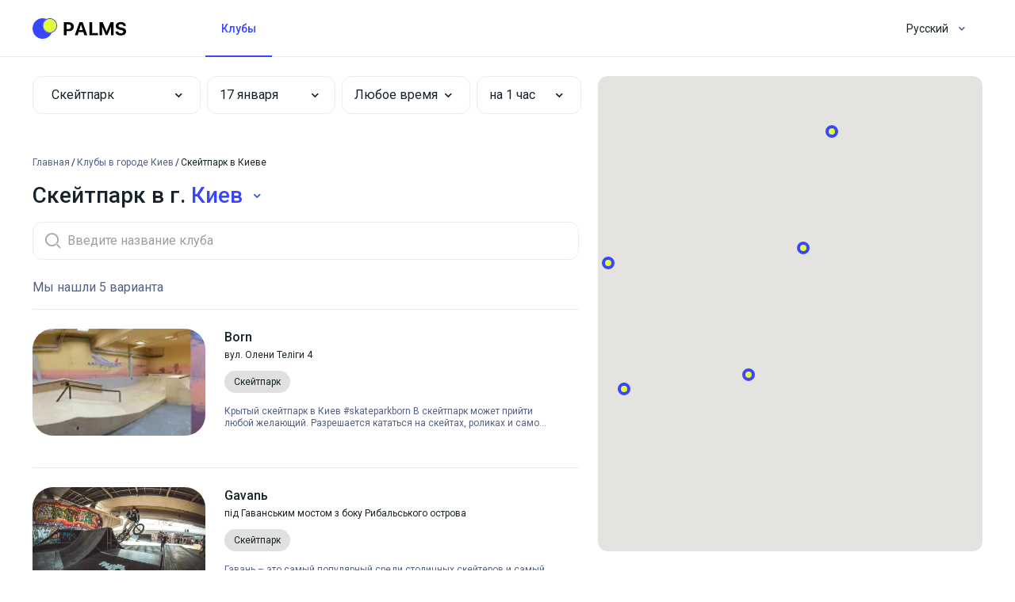

--- FILE ---
content_type: text/html; charset=utf-8
request_url: https://palms.app/ru-ua/clubs/kyiv/skeitpark
body_size: 16111
content:
<!doctype html>
<html data-n-head-ssr dir="ltr" data-n-head="%7B%22dir%22:%7B%22ssr%22:%22ltr%22%7D%7D">
  <head >
    <meta data-n-head="ssr" charset="utf-8"><meta data-n-head="ssr" name="viewport" content="width=device-width, initial-scale=1"><meta data-n-head="ssr" data-hid="description" name="description" content=""><meta data-n-head="ssr" name="apple-mobile-web-app-title" content="Palms"><meta data-n-head="ssr" name="application-name" content="Palms"><meta data-n-head="ssr" name="msapplication-TileColor" content="#3847ff"><meta data-n-head="ssr" name="theme-color" content="#ffffff"><meta data-n-head="ssr" property="title" content="Скейтпарк в Киеве - Секции, Школы, Клубы, Отзывы | palms.app"><meta data-n-head="ssr" property="og:title" content="Скейтпарк в Киеве - Секции, Школы, Клубы, Отзывы | palms.app"><meta data-n-head="ssr" property="keywords" content=""><meta data-n-head="ssr" property="og:type" content="article"><meta data-n-head="ssr" property="og:url" content="https://palms.app/ru-ua/clubs/kyiv/skeitpark"><meta data-n-head="ssr" property="description" content="Скейтпарк в Киеве - профессиональный каталог клубов на одном сайте: большой выбор, актуальный каталог и многое другое"><meta data-n-head="ssr" property="og:description" content="Скейтпарк в Киеве - профессиональный каталог клубов на одном сайте: большой выбор, актуальный каталог и многое другое"><meta data-n-head="ssr" property="og:image" content="https://palms.app/og-img.jpg"><meta data-n-head="ssr" property="twitter:image:src" content="https://palms.app/og-img.jpg"><meta data-n-head="ssr" property="og:image:width" content="2400"><meta data-n-head="ssr" property="og:site_name" content="Palms"><title>Скейтпарк в Киеве - Секции, Школы, Клубы, Отзывы | palms.app</title><link data-n-head="ssr" rel="icon" type="image/x-icon" href="/favicon.ico"><link data-n-head="ssr" rel="apple-touch-icon" sizes="180x180" href="/apple-touch-icon.png"><link data-n-head="ssr" rel="icon" type="image/png" sizes="32x32" href="/favicon-32x32.png"><link data-n-head="ssr" rel="icon" type="image/png" sizes="16x16" href="/favicon-16x16.png"><link data-n-head="ssr" rel="manifest" href="/site.webmanifest"><link data-n-head="ssr" rel="mask-icon" href="/safari-pinned-tab.svg" color="#5bbad5"><link data-n-head="ssr" rel="stylesheet" type="text/css" href="https://fonts.googleapis.com/css?family=Roboto:100,300,400,500,700,900&amp;display=swap"><style data-n-head="vuetify" type="text/css" id="vuetify-theme-stylesheet" nonce="undefined">.v-application a { color: #3847ff; }
.v-application .primary {
  background-color: #3847ff !important;
  border-color: #3847ff !important;
}
.v-application .primary--text {
  color: #3847ff !important;
  caret-color: #3847ff !important;
}
.v-application .primary.lighten-5 {
  background-color: #e8caff !important;
  border-color: #e8caff !important;
}
.v-application .primary--text.text--lighten-5 {
  color: #e8caff !important;
  caret-color: #e8caff !important;
}
.v-application .primary.lighten-4 {
  background-color: #c8aeff !important;
  border-color: #c8aeff !important;
}
.v-application .primary--text.text--lighten-4 {
  color: #c8aeff !important;
  caret-color: #c8aeff !important;
}
.v-application .primary.lighten-3 {
  background-color: #a893ff !important;
  border-color: #a893ff !important;
}
.v-application .primary--text.text--lighten-3 {
  color: #a893ff !important;
  caret-color: #a893ff !important;
}
.v-application .primary.lighten-2 {
  background-color: #8679ff !important;
  border-color: #8679ff !important;
}
.v-application .primary--text.text--lighten-2 {
  color: #8679ff !important;
  caret-color: #8679ff !important;
}
.v-application .primary.lighten-1 {
  background-color: #6360ff !important;
  border-color: #6360ff !important;
}
.v-application .primary--text.text--lighten-1 {
  color: #6360ff !important;
  caret-color: #6360ff !important;
}
.v-application .primary.darken-1 {
  background-color: #002fe2 !important;
  border-color: #002fe2 !important;
}
.v-application .primary--text.text--darken-1 {
  color: #002fe2 !important;
  caret-color: #002fe2 !important;
}
.v-application .primary.darken-2 {
  background-color: #0019c5 !important;
  border-color: #0019c5 !important;
}
.v-application .primary--text.text--darken-2 {
  color: #0019c5 !important;
  caret-color: #0019c5 !important;
}
.v-application .primary.darken-3 {
  background-color: #0003a8 !important;
  border-color: #0003a8 !important;
}
.v-application .primary--text.text--darken-3 {
  color: #0003a8 !important;
  caret-color: #0003a8 !important;
}
.v-application .primary.darken-4 {
  background-color: #00008d !important;
  border-color: #00008d !important;
}
.v-application .primary--text.text--darken-4 {
  color: #00008d !important;
  caret-color: #00008d !important;
}
.v-application .secondary {
  background-color: #424242 !important;
  border-color: #424242 !important;
}
.v-application .secondary--text {
  color: #424242 !important;
  caret-color: #424242 !important;
}
.v-application .secondary.lighten-5 {
  background-color: #c1c1c1 !important;
  border-color: #c1c1c1 !important;
}
.v-application .secondary--text.text--lighten-5 {
  color: #c1c1c1 !important;
  caret-color: #c1c1c1 !important;
}
.v-application .secondary.lighten-4 {
  background-color: #a6a6a6 !important;
  border-color: #a6a6a6 !important;
}
.v-application .secondary--text.text--lighten-4 {
  color: #a6a6a6 !important;
  caret-color: #a6a6a6 !important;
}
.v-application .secondary.lighten-3 {
  background-color: #8b8b8b !important;
  border-color: #8b8b8b !important;
}
.v-application .secondary--text.text--lighten-3 {
  color: #8b8b8b !important;
  caret-color: #8b8b8b !important;
}
.v-application .secondary.lighten-2 {
  background-color: #727272 !important;
  border-color: #727272 !important;
}
.v-application .secondary--text.text--lighten-2 {
  color: #727272 !important;
  caret-color: #727272 !important;
}
.v-application .secondary.lighten-1 {
  background-color: #595959 !important;
  border-color: #595959 !important;
}
.v-application .secondary--text.text--lighten-1 {
  color: #595959 !important;
  caret-color: #595959 !important;
}
.v-application .secondary.darken-1 {
  background-color: #2c2c2c !important;
  border-color: #2c2c2c !important;
}
.v-application .secondary--text.text--darken-1 {
  color: #2c2c2c !important;
  caret-color: #2c2c2c !important;
}
.v-application .secondary.darken-2 {
  background-color: #171717 !important;
  border-color: #171717 !important;
}
.v-application .secondary--text.text--darken-2 {
  color: #171717 !important;
  caret-color: #171717 !important;
}
.v-application .secondary.darken-3 {
  background-color: #000000 !important;
  border-color: #000000 !important;
}
.v-application .secondary--text.text--darken-3 {
  color: #000000 !important;
  caret-color: #000000 !important;
}
.v-application .secondary.darken-4 {
  background-color: #000000 !important;
  border-color: #000000 !important;
}
.v-application .secondary--text.text--darken-4 {
  color: #000000 !important;
  caret-color: #000000 !important;
}
.v-application .accent {
  background-color: #82b1ff !important;
  border-color: #82b1ff !important;
}
.v-application .accent--text {
  color: #82b1ff !important;
  caret-color: #82b1ff !important;
}
.v-application .accent.lighten-5 {
  background-color: #ffffff !important;
  border-color: #ffffff !important;
}
.v-application .accent--text.text--lighten-5 {
  color: #ffffff !important;
  caret-color: #ffffff !important;
}
.v-application .accent.lighten-4 {
  background-color: #f8ffff !important;
  border-color: #f8ffff !important;
}
.v-application .accent--text.text--lighten-4 {
  color: #f8ffff !important;
  caret-color: #f8ffff !important;
}
.v-application .accent.lighten-3 {
  background-color: #daffff !important;
  border-color: #daffff !important;
}
.v-application .accent--text.text--lighten-3 {
  color: #daffff !important;
  caret-color: #daffff !important;
}
.v-application .accent.lighten-2 {
  background-color: #bce8ff !important;
  border-color: #bce8ff !important;
}
.v-application .accent--text.text--lighten-2 {
  color: #bce8ff !important;
  caret-color: #bce8ff !important;
}
.v-application .accent.lighten-1 {
  background-color: #9fccff !important;
  border-color: #9fccff !important;
}
.v-application .accent--text.text--lighten-1 {
  color: #9fccff !important;
  caret-color: #9fccff !important;
}
.v-application .accent.darken-1 {
  background-color: #6596e2 !important;
  border-color: #6596e2 !important;
}
.v-application .accent--text.text--darken-1 {
  color: #6596e2 !important;
  caret-color: #6596e2 !important;
}
.v-application .accent.darken-2 {
  background-color: #467dc6 !important;
  border-color: #467dc6 !important;
}
.v-application .accent--text.text--darken-2 {
  color: #467dc6 !important;
  caret-color: #467dc6 !important;
}
.v-application .accent.darken-3 {
  background-color: #2364aa !important;
  border-color: #2364aa !important;
}
.v-application .accent--text.text--darken-3 {
  color: #2364aa !important;
  caret-color: #2364aa !important;
}
.v-application .accent.darken-4 {
  background-color: #004c90 !important;
  border-color: #004c90 !important;
}
.v-application .accent--text.text--darken-4 {
  color: #004c90 !important;
  caret-color: #004c90 !important;
}
.v-application .error {
  background-color: #c50b0b !important;
  border-color: #c50b0b !important;
}
.v-application .error--text {
  color: #c50b0b !important;
  caret-color: #c50b0b !important;
}
.v-application .error.lighten-5 {
  background-color: #ffad87 !important;
  border-color: #ffad87 !important;
}
.v-application .error--text.text--lighten-5 {
  color: #ffad87 !important;
  caret-color: #ffad87 !important;
}
.v-application .error.lighten-4 {
  background-color: #ff906d !important;
  border-color: #ff906d !important;
}
.v-application .error--text.text--lighten-4 {
  color: #ff906d !important;
  caret-color: #ff906d !important;
}
.v-application .error.lighten-3 {
  background-color: #ff7454 !important;
  border-color: #ff7454 !important;
}
.v-application .error--text.text--lighten-3 {
  color: #ff7454 !important;
  caret-color: #ff7454 !important;
}
.v-application .error.lighten-2 {
  background-color: #ff563c !important;
  border-color: #ff563c !important;
}
.v-application .error--text.text--lighten-2 {
  color: #ff563c !important;
  caret-color: #ff563c !important;
}
.v-application .error.lighten-1 {
  background-color: #e63724 !important;
  border-color: #e63724 !important;
}
.v-application .error--text.text--lighten-1 {
  color: #e63724 !important;
  caret-color: #e63724 !important;
}
.v-application .error.darken-1 {
  background-color: #a50000 !important;
  border-color: #a50000 !important;
}
.v-application .error--text.text--darken-1 {
  color: #a50000 !important;
  caret-color: #a50000 !important;
}
.v-application .error.darken-2 {
  background-color: #860000 !important;
  border-color: #860000 !important;
}
.v-application .error--text.text--darken-2 {
  color: #860000 !important;
  caret-color: #860000 !important;
}
.v-application .error.darken-3 {
  background-color: #690000 !important;
  border-color: #690000 !important;
}
.v-application .error--text.text--darken-3 {
  color: #690000 !important;
  caret-color: #690000 !important;
}
.v-application .error.darken-4 {
  background-color: #510000 !important;
  border-color: #510000 !important;
}
.v-application .error--text.text--darken-4 {
  color: #510000 !important;
  caret-color: #510000 !important;
}
.v-application .info {
  background-color: #e5fc3a !important;
  border-color: #e5fc3a !important;
}
.v-application .info--text {
  color: #e5fc3a !important;
  caret-color: #e5fc3a !important;
}
.v-application .info.lighten-5 {
  background-color: #ffffd1 !important;
  border-color: #ffffd1 !important;
}
.v-application .info--text.text--lighten-5 {
  color: #ffffd1 !important;
  caret-color: #ffffd1 !important;
}
.v-application .info.lighten-4 {
  background-color: #ffffb3 !important;
  border-color: #ffffb3 !important;
}
.v-application .info--text.text--lighten-4 {
  color: #ffffb3 !important;
  caret-color: #ffffb3 !important;
}
.v-application .info.lighten-3 {
  background-color: #ffff96 !important;
  border-color: #ffff96 !important;
}
.v-application .info--text.text--lighten-3 {
  color: #ffff96 !important;
  caret-color: #ffff96 !important;
}
.v-application .info.lighten-2 {
  background-color: #ffff78 !important;
  border-color: #ffff78 !important;
}
.v-application .info--text.text--lighten-2 {
  color: #ffff78 !important;
  caret-color: #ffff78 !important;
}
.v-application .info.lighten-1 {
  background-color: #ffff5a !important;
  border-color: #ffff5a !important;
}
.v-application .info--text.text--lighten-1 {
  color: #ffff5a !important;
  caret-color: #ffff5a !important;
}
.v-application .info.darken-1 {
  background-color: #c7df08 !important;
  border-color: #c7df08 !important;
}
.v-application .info--text.text--darken-1 {
  color: #c7df08 !important;
  caret-color: #c7df08 !important;
}
.v-application .info.darken-2 {
  background-color: #a9c400 !important;
  border-color: #a9c400 !important;
}
.v-application .info--text.text--darken-2 {
  color: #a9c400 !important;
  caret-color: #a9c400 !important;
}
.v-application .info.darken-3 {
  background-color: #8ca800 !important;
  border-color: #8ca800 !important;
}
.v-application .info--text.text--darken-3 {
  color: #8ca800 !important;
  caret-color: #8ca800 !important;
}
.v-application .info.darken-4 {
  background-color: #6f8e00 !important;
  border-color: #6f8e00 !important;
}
.v-application .info--text.text--darken-4 {
  color: #6f8e00 !important;
  caret-color: #6f8e00 !important;
}
.v-application .success {
  background-color: #00cb51 !important;
  border-color: #00cb51 !important;
}
.v-application .success--text {
  color: #00cb51 !important;
  caret-color: #00cb51 !important;
}
.v-application .success.lighten-5 {
  background-color: #c5ffd9 !important;
  border-color: #c5ffd9 !important;
}
.v-application .success--text.text--lighten-5 {
  color: #c5ffd9 !important;
  caret-color: #c5ffd9 !important;
}
.v-application .success.lighten-4 {
  background-color: #a6ffbd !important;
  border-color: #a6ffbd !important;
}
.v-application .success--text.text--lighten-4 {
  color: #a6ffbd !important;
  caret-color: #a6ffbd !important;
}
.v-application .success.lighten-3 {
  background-color: #87ffa1 !important;
  border-color: #87ffa1 !important;
}
.v-application .success--text.text--lighten-3 {
  color: #87ffa1 !important;
  caret-color: #87ffa1 !important;
}
.v-application .success.lighten-2 {
  background-color: #66ff86 !important;
  border-color: #66ff86 !important;
}
.v-application .success--text.text--lighten-2 {
  color: #66ff86 !important;
  caret-color: #66ff86 !important;
}
.v-application .success.lighten-1 {
  background-color: #42e86b !important;
  border-color: #42e86b !important;
}
.v-application .success--text.text--lighten-1 {
  color: #42e86b !important;
  caret-color: #42e86b !important;
}
.v-application .success.darken-1 {
  background-color: #00af37 !important;
  border-color: #00af37 !important;
}
.v-application .success--text.text--darken-1 {
  color: #00af37 !important;
  caret-color: #00af37 !important;
}
.v-application .success.darken-2 {
  background-color: #00931b !important;
  border-color: #00931b !important;
}
.v-application .success--text.text--darken-2 {
  color: #00931b !important;
  caret-color: #00931b !important;
}
.v-application .success.darken-3 {
  background-color: #007800 !important;
  border-color: #007800 !important;
}
.v-application .success--text.text--darken-3 {
  color: #007800 !important;
  caret-color: #007800 !important;
}
.v-application .success.darken-4 {
  background-color: #005e00 !important;
  border-color: #005e00 !important;
}
.v-application .success--text.text--darken-4 {
  color: #005e00 !important;
  caret-color: #005e00 !important;
}
.v-application .warning {
  background-color: #fd6513 !important;
  border-color: #fd6513 !important;
}
.v-application .warning--text {
  color: #fd6513 !important;
  caret-color: #fd6513 !important;
}
.v-application .warning.lighten-5 {
  background-color: #fff39d !important;
  border-color: #fff39d !important;
}
.v-application .warning--text.text--lighten-5 {
  color: #fff39d !important;
  caret-color: #fff39d !important;
}
.v-application .warning.lighten-4 {
  background-color: #ffd582 !important;
  border-color: #ffd582 !important;
}
.v-application .warning--text.text--lighten-4 {
  color: #ffd582 !important;
  caret-color: #ffd582 !important;
}
.v-application .warning.lighten-3 {
  background-color: #ffb967 !important;
  border-color: #ffb967 !important;
}
.v-application .warning--text.text--lighten-3 {
  color: #ffb967 !important;
  caret-color: #ffb967 !important;
}
.v-application .warning.lighten-2 {
  background-color: #ff9c4c !important;
  border-color: #ff9c4c !important;
}
.v-application .warning--text.text--lighten-2 {
  color: #ff9c4c !important;
  caret-color: #ff9c4c !important;
}
.v-application .warning.lighten-1 {
  background-color: #ff8132 !important;
  border-color: #ff8132 !important;
}
.v-application .warning--text.text--lighten-1 {
  color: #ff8132 !important;
  caret-color: #ff8132 !important;
}
.v-application .warning.darken-1 {
  background-color: #dc4900 !important;
  border-color: #dc4900 !important;
}
.v-application .warning--text.text--darken-1 {
  color: #dc4900 !important;
  caret-color: #dc4900 !important;
}
.v-application .warning.darken-2 {
  background-color: #bc2c00 !important;
  border-color: #bc2c00 !important;
}
.v-application .warning--text.text--darken-2 {
  color: #bc2c00 !important;
  caret-color: #bc2c00 !important;
}
.v-application .warning.darken-3 {
  background-color: #9d0000 !important;
  border-color: #9d0000 !important;
}
.v-application .warning--text.text--darken-3 {
  color: #9d0000 !important;
  caret-color: #9d0000 !important;
}
.v-application .warning.darken-4 {
  background-color: #7f0000 !important;
  border-color: #7f0000 !important;
}
.v-application .warning--text.text--darken-4 {
  color: #7f0000 !important;
  caret-color: #7f0000 !important;
}
.v-application .muted {
  background-color: #f7f9fc !important;
  border-color: #f7f9fc !important;
}
.v-application .muted--text {
  color: #f7f9fc !important;
  caret-color: #f7f9fc !important;
}
.v-application .muted.lighten-5 {
  background-color: #ffffff !important;
  border-color: #ffffff !important;
}
.v-application .muted--text.text--lighten-5 {
  color: #ffffff !important;
  caret-color: #ffffff !important;
}
.v-application .muted.lighten-4 {
  background-color: #ffffff !important;
  border-color: #ffffff !important;
}
.v-application .muted--text.text--lighten-4 {
  color: #ffffff !important;
  caret-color: #ffffff !important;
}
.v-application .muted.lighten-3 {
  background-color: #ffffff !important;
  border-color: #ffffff !important;
}
.v-application .muted--text.text--lighten-3 {
  color: #ffffff !important;
  caret-color: #ffffff !important;
}
.v-application .muted.lighten-2 {
  background-color: #ffffff !important;
  border-color: #ffffff !important;
}
.v-application .muted--text.text--lighten-2 {
  color: #ffffff !important;
  caret-color: #ffffff !important;
}
.v-application .muted.lighten-1 {
  background-color: #ffffff !important;
  border-color: #ffffff !important;
}
.v-application .muted--text.text--lighten-1 {
  color: #ffffff !important;
  caret-color: #ffffff !important;
}
.v-application .muted.darken-1 {
  background-color: #dbdcdf !important;
  border-color: #dbdcdf !important;
}
.v-application .muted--text.text--darken-1 {
  color: #dbdcdf !important;
  caret-color: #dbdcdf !important;
}
.v-application .muted.darken-2 {
  background-color: #bfc1c3 !important;
  border-color: #bfc1c3 !important;
}
.v-application .muted--text.text--darken-2 {
  color: #bfc1c3 !important;
  caret-color: #bfc1c3 !important;
}
.v-application .muted.darken-3 {
  background-color: #a4a5a8 !important;
  border-color: #a4a5a8 !important;
}
.v-application .muted--text.text--darken-3 {
  color: #a4a5a8 !important;
  caret-color: #a4a5a8 !important;
}
.v-application .muted.darken-4 {
  background-color: #898b8e !important;
  border-color: #898b8e !important;
}
.v-application .muted--text.text--darken-4 {
  color: #898b8e !important;
  caret-color: #898b8e !important;
}</style><script data-n-head="ssr" data-hid="gtm-script">window['dataLayer']=[];if(!window._gtm_init){window._gtm_init=1;(function(w,n,d,m,e,p){w[d]=(w[d]==1||n[d]=='yes'||n[d]==1||n[m]==1||(w[e]&&w[e][p]&&w[e][p]()))?1:0})(window,navigator,'doNotTrack','msDoNotTrack','external','msTrackingProtectionEnabled');(function(w,d,s,l,x,y){w[x]={};w._gtm_inject=function(i){if(w.doNotTrack||w[x][i])return;w[x][i]=1;w[l]=w[l]||[];w[l].push({'gtm.start':new Date().getTime(),event:'gtm.js'});var f=d.getElementsByTagName(s)[0],j=d.createElement(s);j.async=true;j.src='https://www.googletagmanager.com/gtm.js?id='+i;f.parentNode.insertBefore(j,f);}})(window,document,'script','dataLayer','_gtm_ids','_gtm_inject')};["GTM-MGM4CHC"].forEach(function(i){window._gtm_inject(i)})</script><link rel="preload" href="/_nuxt/35a8a23.js" as="script"><link rel="preload" href="/_nuxt/388bf24.js" as="script"><link rel="preload" href="/_nuxt/css/aa2f7bf.css" as="style"><link rel="preload" href="/_nuxt/a2b066d.js" as="script"><link rel="preload" href="/_nuxt/css/0d92c06.css" as="style"><link rel="preload" href="/_nuxt/a9e447f.js" as="script"><link rel="preload" href="/_nuxt/css/e51dade.css" as="style"><link rel="preload" href="/_nuxt/4707ca9.js" as="script"><link rel="preload" href="/_nuxt/css/f763919.css" as="style"><link rel="preload" href="/_nuxt/41330ed.js" as="script"><link rel="preload" href="/_nuxt/css/49d524b.css" as="style"><link rel="preload" href="/_nuxt/e1ea846.js" as="script"><link rel="preload" href="/_nuxt/css/85e1170.css" as="style"><link rel="preload" href="/_nuxt/42b36c7.js" as="script"><link rel="preload" href="/_nuxt/css/b47e0bd.css" as="style"><link rel="preload" href="/_nuxt/a3db5f6.js" as="script"><link rel="stylesheet" href="/_nuxt/css/aa2f7bf.css"><link rel="stylesheet" href="/_nuxt/css/0d92c06.css"><link rel="stylesheet" href="/_nuxt/css/e51dade.css"><link rel="stylesheet" href="/_nuxt/css/f763919.css"><link rel="stylesheet" href="/_nuxt/css/49d524b.css"><link rel="stylesheet" href="/_nuxt/css/85e1170.css"><link rel="stylesheet" href="/_nuxt/css/b47e0bd.css">
  </head>
  <body >
    <noscript data-n-head="ssr" data-hid="gtm-noscript" data-pbody="true"><iframe src="https://www.googletagmanager.com/ns.html?id=GTM-MGM4CHC&" height="0" width="0" style="display:none;visibility:hidden" title="gtm"></iframe></noscript><div data-server-rendered="true" id="__nuxt"><!----><div id="__layout"><div data-app="true" id="app" class="v-application v-application--is-ltr theme--light"><div class="v-application--wrap"><header class="v-sheet theme--light v-toolbar v-toolbar--flat v-app-bar v-app-bar--fixed white app-navbar px-sm-7 px-lg-0" style="height:72px;margin-top:0px;transform:translateY(0px);left:0px;right:0px;" data-v-d0f44420><div class="v-toolbar__content" style="height:72px;"><div class="container app-navbar-container d-flex align-center flex-nowrap pa-0 px-lg-3" data-v-d0f44420><div class="navbar-brand" data-v-fcfc093a><div class="row app-row my-0 app-logo no-gutters" data-v-83d584ec data-v-83d584ec data-v-7264d4e1><a href="/ru-ua" class="nuxt-link-active" data-v-7264d4e1><img src="/Logo.svg" alt="Palms" title="Palms" class="img-responsive" data-v-7264d4e1></a></div></div> <div class="v-tabs theme--light"><div role="tablist" class="v-item-group theme--light v-slide-group v-tabs-bar v-tabs-bar--is-mobile primary--text"><div class="v-slide-group__prev v-slide-group__prev--disabled"><!----></div><div class="v-slide-group__wrapper"><div class="v-slide-group__content v-tabs-bar__content"><div class="v-tabs-slider-wrapper" style="transition:none;"><div class="v-tabs-slider"></div></div><a href="/ru-ua/clubs/kyiv" aria-current="page" tabindex="0" aria-selected="true" role="tab" class="text-capitalize primary--text font-weight-medium v-tab--active v-tab primary--text font-weight-medium">
    Клубы
  </a></div></div><div class="v-slide-group__next v-slide-group__next--disabled"><!----></div></div></div> <div class="spacer"></div> <div class="v-menu"><button type="button" class="font-weight-regular v-btn v-btn--text theme--light v-size--default app-button" style="min-width:70px;" data-v-2cd38eca><span class="v-btn__content">
      Русский

      <i aria-hidden="true" right="" class="v-icon notranslate grey--text v-icon--right im im-dropdown-passive theme--light"></i></span></button><div role="menu" class="v-menu__content theme--light " style="max-height:auto;min-width:0px;max-width:auto;top:12px;left:12px;transform-origin:top left;z-index:0;display:none;"> <div class="v-list v-sheet theme--light"><div role="listbox" class="v-item-group theme--light v-list-item-group"><a href="/uk-ua/clubs/kyiv/skeitpark" tabindex="0" role="option" aria-selected="false" class="v-list-item v-list-item--link theme--light"><div class="v-list-item__content">
          Українська
        </div></a><a href="/ru-ua/clubs/kyiv/skeitpark" aria-current="page" tabindex="0" role="option" aria-selected="true" class="v-item--active v-list-item--active v-list-item v-list-item--link theme--light"><div class="v-list-item__content">
          Русский
        </div></a><a href="/clubs/kyiv/skeitpark" tabindex="0" role="option" aria-selected="false" class="v-list-item v-list-item--link theme--light"><div class="v-list-item__content">
          English
        </div></a></div></div></div></div> <!----> <DIV class="v-portal" style="display:none;"></DIV></div></div></header> <main class="v-main" style="padding-top:72px;padding-right:0px;padding-bottom:0px;padding-left:0px;"><div class="v-main__wrap"><div class="container app-container" data-v-3f78f816 data-v-3f78f816></div></div></main> <footer class="v-footer py-10 px-0 v-sheet theme--light grey darken-4"><div class="container py-0 px-4 px-sm-10 px-md-3 white--text"><div class="row app-row my-0 align-end" data-v-83d584ec data-v-83d584ec><div class="app-col py-0 col-sm-5 col-12" data-v-731e0478 data-v-731e0478><div class="mb-4 --text text-h3" data-v-7d340478>
          Palms
        </div> <div class="mb-8"><ul class="app-list" data-v-0c544065><li class="align-center app-list-item d-flex"><!----> <a href="/ru-ua" class="nuxt-link-active">
                Главная
              </a></li> <li class="align-center app-list-item d-flex"><!----> <a href="/ru-ua/clubs" class="nuxt-link-active">
                Поиск клубов
              </a></li> <li class="align-center app-list-item d-flex"><!----> <a href="/ru-ua#faq">
                FAQ
              </a></li> <li class="align-center app-list-item d-flex"><!----> <a href="/ru-ua/documents/privacy-policy">
                Правила
              </a></li> <li class="align-center app-list-item d-flex"><!----> <a href="/ru-ua" class="nuxt-link-active"><span>Что такое <span>
                      Palms
                    </span>?</span></a></li></ul></div> <div class="mb-4 --text text-h3" data-v-7d340478>
          Как с нами связаться
        </div> <div class="mb-4"><ul class="app-list" data-v-0c544065><li class="align-center app-list-item mb-1 d-flex"><!----> <a href="/cdn-cgi/l/email-protection#4b232e2727240b3b2a272638653f2e25252238">
                <span class="__cf_email__" data-cfemail="d2bab7bebebd92a2b3bebfa1fca6b7bcbcbba1">[email&#160;protected]</span>
              </a></li> <li class="align-center app-list-item mb-0 d-flex"><!----> <a href="tel:">
                
              </a></li></ul></div> <div class="row app-row my-0 no-gutters align-center" data-v-83d584ec data-v-83d584ec><a href="https://www.facebook.com/palms.tennis.ap" target="_blank" rel="nofollow" class="font-weight-medium mr-4 text--primary text-decoration-none app-link d-inline-flex align-center flex-grow-0" data-v-50e23024><button type="button" readonly="readonly" class="v-btn v-btn--fab v-btn--has-bg v-btn--round theme--light v-size--small white app-button" style="min-width:40px;" data-v-2cd38eca><span class="v-btn__content"><i aria-hidden="true" color="#1877F2" size="40" class="v-icon notranslate im im-facebook theme--light" style="font-size:40px;color:#1877F2;caret-color:#1877F2;"></i></span></button> <!----></a> <a href="https://www.instagram.com/palms.app" target="_blank" rel="nofollow" class="font-weight-medium text--primary text-decoration-none app-link d-inline-flex align-center flex-grow-0" data-v-50e23024><button type="button" class="v-btn v-btn--fab v-btn--has-bg v-btn--round theme--light v-size--small brand-color-instagram app-button" style="min-width:40px;" data-v-2cd38eca><span class="v-btn__content"><i aria-hidden="true" color="white" class="v-icon notranslate im im-instagram theme--light white--text"></i></span></button> <!----></a></div></div> <div class="app-col py-0 mb-md-n10 col-sm-7 col" data-v-731e0478 data-v-731e0478><div class="row app-row my-0 d-none d-sm-flex flex-nowrap no-gutters" data-v-83d584ec data-v-83d584ec><!----> <div pl-sm="s6" pl-md="s8" pt-sm="s4" pt-md="s15" class="app-col py-0 d-flex flex-column col pl-sm-6 pl-md-8 pt-sm-4 pt-md-15" data-v-731e0478 data-v-731e0478><span class="mb-sm-4 mb-md-2 --text text-h2" data-v-7d340478><span data-v-7d340478>Качай приложение <span data-v-7d340478>
                    Palms
                  </span></span></span> <p class="paragraph mb-md-4 --text text-body-2" data-v-0b48eaf6>
              Бронируйте онлайн, находите спаринг-партнеров, выбирайте наиболее подходящих тренеров.
            </p> <p class="paragraph mb-sm-4 mb-md-6 --text text-body-2" data-v-0b48eaf6>
              ТОВ ПАЛМС Україна, 03058, місто Київ, вул. Голего Миколи, будинок 5, квартира 206
            </p> <div mb-sm="s4" class="row app-row my-0 no-gutters mb-sm-4" data-v-83d584ec data-v-83d584ec><a href="https://play.google.com/store/apps/details?id=tennis.palms.app" target="_blank" rel="nofollow" class="d-inline-block mb-2 mr-2"><div class="v-image v-responsive theme--light" style="max-width:135px;"><div class="v-image__image v-image__image--preload v-image__image--cover" style="background-image:;background-position:center center;"></div><div class="v-responsive__content"></div></div></a> <a href="https://itunes.apple.com/us/app/palms/id1378970633?ls=1&amp;mt=8" target="_blank" rel="nofollow" class="d-inline-block"><div class="v-image v-responsive theme--light" style="max-width:120px;"><div class="v-image__image v-image__image--preload v-image__image--cover" style="background-image:;background-position:center center;"></div><div class="v-responsive__content"></div></div></a></div> <p class="paragraph d-none d-md-block mb-10 mt-auto --text caption" data-v-0b48eaf6>
              2026 © Palms.Tennis -
              Все права защищены
            </p></div></div> <div class="row app-row my-0 d-md-none no-gutters" data-v-83d584ec data-v-83d584ec><div pt="s6" class="app-col py-0 col pt-6" data-v-731e0478 data-v-731e0478><p class="paragraph mt-auto --text caption" data-v-0b48eaf6>
              2026 © Palms.Tennis -
              Все права защищены
            </p></div></div></div></div></div></footer> <!----> <div class="vue-portal-target"></div></div></div></div></div><script data-cfasync="false" src="/cdn-cgi/scripts/5c5dd728/cloudflare-static/email-decode.min.js"></script><script>window.__NUXT__=(function(a,b,c,d,e,f,g,h,i,j,k,l,m,n,o,p,q,r,s,t,u,v,w,x,y,z,A,B,C,D,E,F,G,H,I,J,K,L,M,N,O,P,Q,R,S,T,U,V,W,X,Y,Z,_,$,aa,ab,ac,ad,ae,af,ag,ah,ai,aj,ak,al,am,an,ao,ap,aq,ar,as,at,au,av,aw,ax){return {layout:"default",data:[{items:[{id:J,title:"Born",subtitle:K,description:"Крытый скейтпарк в Киев\r\n#skateparkborn\r\n\u003Cbr\u003E\r\nВ скейтпарк может прийти любой желающий. Разрешается кататься на скейтах, роликах и самокатах. Запрещено кататься на БМХ велосипедах.\r\n\u003Cbr\u003E\r\nВо время свободного катания и аренды парка, администрация не несёт ответственность за возможное получение травм катающихся. \r\n\u003Cbr\u003E",prices:"от 75 гривен",working_hours_tag:b,pricing_tag:b,address_tag:"вул. Олени Теліги 4",contact_phone:"+380936958728",contact_phone_two:b,contact_email:b,free_services:"50 м2 качественного скейт-парка",additional_services:b,rules:b,facebook_title:b,facebook_link:b,website:"https:\u002F\u002Fwww.born-shop.com\u002Fskejtpark\u002F",instagram:b,logo:d,background_image:"https:\u002F\u002Fpalms-prod.s3.eu-west-2.amazonaws.com\u002Fmedia\u002Fuploads\u002Fimages\u002Fed4d9667-17ed-4179-ba0e-a25c5ad87808.jpg",options:{payment_required:c,default_cancellation_time:d,palms_allow_cash_payment_in_club:a,palms_allow_membership_card_payment:a,palms_allow_membership_purchase:a,palms_allow_credit_card_payment:a,palms_allow_book_coach:a,autocapture:a,online_booking:a,enable_booking_requests:a,enable_service_variant_calculate:a,allow_book_group_lessons:a,groups_as_tournaments:a,show_appinstall_banner:a},features:{online_payments:a,commission_free:a,simple_booking:a},coordinates:{latitude:50.466827,longitude:30.445239},local_timezone:n,currency:o,booking_step:p,documents:{user_agreement:d,privacy_policy:d},working_hours:{from:L,to:"00:00"},created_at:"2021-01-27T11:22:48.425286Z",updated_at:"2024-09-12T17:14:50.192295Z",slug:"83-born-kyiv",sell_booking_requests:a,areas:[],city:{id:e,title:g,slug:h},city_id:e,services_area_types:[],area_types:[],categories:[{id:j,slug:k,club:J,title:l}],is_favorite:a,images:[]},{id:M,title:"Gavanь",subtitle:K,description:"Гавань – это самый популярный среди столичных скейтеров и самый большой в Украине, и в частности в Киеве, скейт-парк. Его площадь составляет 3000 кв. м.",prices:"от 20 гривен",working_hours_tag:b,pricing_tag:b,address_tag:"під Гаванським мостом з боку Рибальського острова",contact_phone:"+380632449113",contact_phone_two:b,contact_email:b,free_services:"Парк разделен на три секции: вело\u002Fроллерскую, минирампу и зону для скейтбординга. Также здесь есть пирамиды, перила и другие приспособления для выполнения трюков.",additional_services:b,rules:b,facebook_title:b,facebook_link:b,website:b,instagram:b,logo:d,background_image:"https:\u002F\u002Fpalms-prod.s3.eu-west-2.amazonaws.com\u002Fmedia\u002Fuploads\u002Fimages\u002F18206bcb-3758-46d0-820c-8b5218a5d718.jpg",options:{payment_required:c,default_cancellation_time:d,palms_allow_cash_payment_in_club:a,palms_allow_membership_card_payment:a,palms_allow_membership_purchase:a,palms_allow_credit_card_payment:a,palms_allow_book_coach:a,autocapture:a,online_booking:a,enable_booking_requests:a,enable_service_variant_calculate:a,allow_book_group_lessons:a,groups_as_tournaments:a,show_appinstall_banner:a},features:{online_payments:a,commission_free:a,simple_booking:a},coordinates:{latitude:50.47109,longitude:30.5296},local_timezone:n,currency:o,booking_step:p,documents:{user_agreement:d,privacy_policy:d},working_hours:{from:"07:00",to:"23:00"},created_at:"2021-01-27T12:09:57.937632Z",updated_at:"2024-09-12T17:14:53.271841Z",slug:"84-gavan-kyiv",sell_booking_requests:a,areas:[],city:{id:e,title:g,slug:h},city_id:e,services_area_types:[],area_types:[],categories:[{id:j,slug:k,club:M,title:l}],is_favorite:a,images:[]},{id:f,title:"Ассоциация экстремальных видов спорта",subtitle:"Спортивный клуб",description:"Мы сообщество людей, которыми движет единая сила – сила спорта, экстремального спорта. Сила, которая дает тебе ощущение свободы и превосходства! Мы - группа профессионалов, которые посвятили всю свою жизнь спорту и активному образу жизни. Наши тренера являются лидерами в своих видах спорта, и держат за своими плечами множество наград и многолетний опыт работы в спорте. Мы одни из основателей экстремального спортивного движения Украины. Мы являемся перфекционистами, и если мы беремся за работу, то стараемся доводить все до идеала, и это служит гарантом успеха любого нашего проекта. Креативный и профессиональный подход к делу – это тот стандарт которого мы все строго придерживаемся!",prices:"Аренда роликов и квадов 100 грн \u002F час\r\nпрокат скейта 100 грн \u002F час\r\nАренда самокатов детских 80 грн \u002F час\r\nСамокат трайк (карвинговый) 80 грн \u002F час\r\nАренда мини - роллердрома (зала) 50 грн \u002F час с человека\r\nВход в скейтпарк 50 грн \u002F час с человека\r\nСтоимость 1 индивидуального занятия катания на роликах, скейте, трюковом самокате, скейтборде продолжительностью 1 час -450 грн. \r\nГрупповые детские занятия на роликах и скейте 350 грн",working_hours_tag:"График занятий: пн ,ср, пт с 18:00 до 20:00.",pricing_tag:b,address_tag:"Київ, вул. Саксаганського, 57а",contact_phone:s,contact_phone_two:"+38044222-56-49",contact_email:t,free_services:b,additional_services:"Обучение и тренировки на роликах, скейте, велосипеде, самокате\r\n\u003Cbr\u003E\r\nОбучение и тренировки по гимнастике, акробатике и батуту\r\n\u003Cbr\u003E\r\nОбучение и тренировки на лыжах и сноуборде\r\n\u003Cbr\u003E\r\nПроведение детских праздников, дней рождений\r\n\u003Cbr\u003E\r\nПрокат роликов, скейтбордов, самокатов, лонгбордов\r\n\u003Cbr\u003E\r\nРемонт и обслуживание лыж и сноубордов\r\n\u003Cbr\u003E\r\nПрокат лыж и сноубордов Протасов Яр",rules:b,facebook_title:b,facebook_link:b,website:"https:\u002F\u002Faxs.org.ua\u002F",instagram:b,logo:"https:\u002F\u002Fpalms-prod.s3.eu-west-2.amazonaws.com\u002Fmedia\u002Fuploads\u002Fimages\u002F2bf18a02-56a0-44bf-b640-5ad61781d035.png",background_image:"https:\u002F\u002Fpalms-prod.s3.eu-west-2.amazonaws.com\u002Fmedia\u002Fuploads\u002Fimages\u002Fe96f8070-e7ec-4f01-9949-ffa9eef17456.jpg",options:{payment_required:c,default_cancellation_time:d,palms_allow_cash_payment_in_club:a,palms_allow_membership_card_payment:c,palms_allow_membership_purchase:c,palms_allow_credit_card_payment:c,palms_allow_book_coach:a,autocapture:c,online_booking:a,enable_booking_requests:a,enable_service_variant_calculate:c,allow_book_group_lessons:a,groups_as_tournaments:a,show_appinstall_banner:a},features:{online_payments:c,commission_free:a,simple_booking:a},coordinates:{latitude:50.4359743,longitude:30.5058261},local_timezone:n,currency:o,booking_step:p,documents:{user_agreement:d,privacy_policy:d},working_hours:{from:L,to:u},created_at:"2021-08-24T17:50:49.862044Z",updated_at:"2024-09-12T17:17:04.694146Z",slug:"1590-assotsiatsiia-ekstremalnykh-vidov-sporta-kiev",sell_booking_requests:a,areas:[],city:{id:e,title:g,slug:h},city_id:e,services_area_types:[],area_types:[],categories:[{id:70,slug:"akrobatika",club:f,title:"Акробатика"},{id:N,slug:O,club:f,title:P},{id:120,slug:"gimnastika",club:f,title:"Гимнастика"},{id:v,slug:w,club:f,title:x},{id:152,slug:"lyzhi",club:f,title:"Лыжи"},{id:Q,slug:R,club:f,title:S},{id:y,slug:z,club:f,title:A},{id:B,slug:C,club:f,title:D},{id:j,slug:k,club:f,title:l},{id:153,slug:"snoubord",club:f,title:"Сноуборд"}],is_favorite:a,images:[]},{id:m,title:"Victory School | Аллея здоровья",subtitle:T,description:U,prices:V,working_hours_tag:W,pricing_tag:b,address_tag:"Алея Здоров'я - НСК Олімпійський",contact_phone:s,contact_phone_two:b,contact_email:t,free_services:b,additional_services:X,rules:b,facebook_title:b,facebook_link:Y,website:Z,instagram:_,logo:"https:\u002F\u002Fpalms-prod.s3.eu-west-2.amazonaws.com\u002Fmedia\u002Fuploads\u002Fimages\u002F6801d0b4-c947-4ada-be92-45919e7a61df.png",background_image:"https:\u002F\u002Fpalms-prod.s3.eu-west-2.amazonaws.com\u002Fmedia\u002Fuploads\u002Fimages\u002F8693094b-aa44-4116-922d-8bf68196fdce.jpg",options:{payment_required:c,default_cancellation_time:d,palms_allow_cash_payment_in_club:a,palms_allow_membership_card_payment:c,palms_allow_membership_purchase:c,palms_allow_credit_card_payment:c,palms_allow_book_coach:a,autocapture:c,online_booking:a,enable_booking_requests:a,enable_service_variant_calculate:a,allow_book_group_lessons:a,groups_as_tournaments:a,show_appinstall_banner:a},features:{online_payments:c,commission_free:a,simple_booking:a},coordinates:{latitude:50.4320638,longitude:30.4521728},local_timezone:n,currency:o,booking_step:p,documents:{user_agreement:d,privacy_policy:d},working_hours:{from:$,to:u},created_at:"2021-08-24T18:26:01.237586Z",updated_at:"2024-09-12T17:17:55.582456Z",slug:"1592-victory-school-alleia-zdorovia-kiev",sell_booking_requests:a,areas:[],city:{id:e,title:g,slug:h},city_id:e,services_area_types:[],area_types:[],categories:[{id:v,slug:w,club:m,title:x},{id:Q,slug:R,club:m,title:S},{id:y,slug:z,club:m,title:A},{id:B,slug:C,club:m,title:D},{id:j,slug:k,club:m,title:l}],is_favorite:a,images:[]},{id:i,title:"Victory School | Парк Муромец",subtitle:T,description:U,prices:V,working_hours_tag:W,pricing_tag:b,address_tag:"Алея Здоров'я - Парк Муромець",contact_phone:s,contact_phone_two:b,contact_email:t,free_services:b,additional_services:X,rules:b,facebook_title:b,facebook_link:Y,website:Z,instagram:_,logo:"https:\u002F\u002Fpalms-prod.s3.eu-west-2.amazonaws.com\u002Fmedia\u002Fuploads\u002Fimages\u002F55a3fc5c-2a23-4b24-8a42-9a55518b5937.png",background_image:"https:\u002F\u002Fpalms-prod.s3.eu-west-2.amazonaws.com\u002Fmedia\u002Fuploads\u002Fimages\u002F112d65d2-a5ce-4548-871e-ec037f92e1ba.jpg",options:{payment_required:c,default_cancellation_time:d,palms_allow_cash_payment_in_club:a,palms_allow_membership_card_payment:c,palms_allow_membership_purchase:c,palms_allow_credit_card_payment:c,palms_allow_book_coach:a,autocapture:c,online_booking:a,enable_booking_requests:a,enable_service_variant_calculate:a,allow_book_group_lessons:a,groups_as_tournaments:a,show_appinstall_banner:a},features:{online_payments:c,commission_free:a,simple_booking:a},coordinates:{latitude:50.5030837,longitude:30.5420318},local_timezone:n,currency:o,booking_step:p,documents:{user_agreement:d,privacy_policy:d},working_hours:{from:$,to:u},created_at:"2021-08-24T18:32:04.642896Z",updated_at:"2024-09-12T17:19:19.993785Z",slug:"1593-victory-school-park-muromets-kiev",sell_booking_requests:a,areas:[],city:{id:e,title:g,slug:h},city_id:e,services_area_types:[],area_types:[],categories:[{id:N,slug:O,club:i,title:P},{id:v,slug:w,club:i,title:x},{id:28,slug:"dzhamping",club:i,title:"Джампинг"},{id:y,slug:z,club:i,title:A},{id:B,slug:C,club:i,title:D},{id:j,slug:k,club:i,title:l}],is_favorite:a,images:[]}],metaInfo:{id:19,path:aa,h1:"Скейтпарк в Киеве",title:"Скейтпарк в Киеве - Секции, Школы, Клубы, Отзывы | palms.app",description:b,keywords:b,seo_text:b},serviceCategory:{id:j,title:l,slug:k,icon:b,services:[]},totalNumber:5,pagination:{page:q,totalPages:q,itemsPerPage:ab,search:b}}],fetch:{},error:d,state:{dialog:{name:b,params:d},location:{location:{id:e,title:g,coordinates:{latitude:ac,longitude:ad},slug:h},locations:[{id:e,title:g,coordinates:{latitude:ac,longitude:ad},slug:h}]},"service-category":{entities:{},list:[],isLoading:a,clubId:d},i18n:{routeParams:{}}},serverRendered:c,routePath:aa,config:{baseUrl:"https:\u002F\u002Fapi.palms.tennis",appName:"Palms",crmLink:"https:\u002F\u002Fpalms.tennis\u002Fclubs",seoNoIndex:a,appHostname:"https:\u002F\u002Fpalms.app",mapsLinkUrl:"https:\u002F\u002Fmaps.google.com",gtmId:"GTM-MGM4CHC",supportEmail:ae,storePlayUrl:"https:\u002F\u002Fplay.google.com\u002Fstore\u002Fapps\u002Fdetails?id=tennis.palms.app",fbPixelId:436120517749028,cloudinaryUrl:"https:\u002F\u002Fres.cloudinary.com\u002Fdvrkmc1jx\u002Fimage\u002Fupload\u002F",contactsEmail:"hello@palms.tennis",defaultCityId:e,storeItunesUrl:"https:\u002F\u002Fitunes.apple.com\u002Fus\u002Fapp\u002Fpalms\u002Fid1378970633?ls=1&mt=8",defaultCategory:q,defaultPageSize:ab,defaultAreaType:q,cloudinaryFolder:"images-prod\u002F",tgSupportLink:ae,googleMapsApiKey:"AIzaSyA40ESVoJctFHrWctVL_GQYJLPbpsbkplw",appSocialFacebook:"https:\u002F\u002Fwww.facebook.com\u002Fpalms.tennis.ap",appSocialInstagram:"https:\u002F\u002Fwww.instagram.com\u002Fpalms.app",contactsPhoneNumber:b,palmsSchema:"palms:\u002F\u002F",_app:{basePath:"\u002F",assetsPath:"\u002F_nuxt\u002F",cdnURL:d}},__i18n:{langs:{"ru-ua":{general:{back:"Вернуться обратно",backHome:"Перейти на главную",hourlyRate:"от {price} {currency}\u002Fчас",all:af,allSports:"Все виды спорта",readMore:"Читать полностью",cancel:"Отменить",close:"Закрыть",apply:"Применить",filters:"Фильтры",resetFilters:"Сбросить фильтры",error:{notFound:"Страница не найдена"},meta:{titleTemplate:"%s | {appName} - онлайн бронирования спортивных тренировок",defaultDescription:"{appName} делает бронирование спортивных тренировок простым и доступным. Бронируй в пару кликов футбольные поля, корты, занятия с тренером по боксу и другие спортивные активности.",categoryTitleTemplate:"%s - Секции, Школы, Клубы, Отзывы | {appName}",categoryDescription:"{h1} - профессиональный каталог клубов на одном сайте: большой выбор, актуальный каталог и многое другое"},days:"день | дня | дней",currency:{uah:"грн",usd:"usd",eur:"eur"},forms:{any:"Любой",anyTime:"Любое время",duration:"Продолжительность",selectDuration:"Выберите продолжительность",timeFrom:"Время начала",selectTimeFrom:"Выберите время начала",date:"Дата",selectDate:"Выберите дату",from:"c",for:"на",hoursShort:"ч",paymentType:"Метод оплаты",email:"Email",emailPlaceholder:"example@gmail.com"},time:{hour:"{n} часов | {n} час | {n} часа | {n} часов",minutes:"{n} минут | {n} минута | {n} минуты | {n} минут",shortHour:"{n} час",shortMinutes:"{n} мин"},paymentType:{card:ag,cash:"Наличные",online:ag,subscription:"Абонемент"},service:{group_booking:"Групповое занятие"}},pages:{home:{title:"Бронируйте {areaType} онлайн",meta:{title:E},areaTypes:{sport:"спорт",tennisCourt:"теннисный корт",football:"футбольное поле",boxing:"тренировку по боксу",yoga:"йогу",pingPong:"настольный теннис",biliard:"бильярдный стол"},searchbox:{enterClubInfo:"Введите название клуба или его адрес",cta:"Поиск"},aboutSupport:{title:"Мы на связи 24\u002F7",description:"в любое время суток ",fullDescription:"Мы на связи 24\u002F7 в любое время суток"},aboutFastBooking:{title:"Бронь в несколько кликов",description:"без звонков и подтверждений",fullDescription:"Бронь в несколько кликов без звонков и подтверждений"},aboutMonolith:{title:"В одном приложении",description:"все спортивные площадки",fullDescription:"Все спортивные площадки в одном приложении"},onlineBooking:{title:"Спортивные бронирования уходят в онлайн",description:"Смотри расписание, бронируй, оплачивай и управляй своим бронированием с приложения Palms"},features:{title:"Все просто, убедись сам",clubsCatalog:{title:"Каталог ближайших к тебе клубов",description:"Время работы, цены, адрес и другая важная информация о клубах в приложении."},fastBooking:{title:"Бронирование в несколько кликов",description:"Оплата Бронирование  — онлайн. Управление собственными бронированиями в приложении"},fastConfirm:{title:"Мгновенное подтверждение бронирования"},serviceWithCoach:{title:"Бронирование тренировок с тренером"},searchPartner:{title:"Поиск спарринг-партнера любого уровня в твоём городе"},improvement:{title:"Мы улучшаем наш сервис каждый день!"}},crmIntegration:{title:"CRM-система для управления бронированиями, заказами и оплатами",description:"Мы создали собственную платформу для управления услугами клуба и их бронированием. Этот гибкий инструмент позволяет настроить работу максимально удобно для администраторов и клуба.",cta:"Присоединиться"},socialNetworks:{title:"Будь в курсе событий! Подписывайся на социальные сети Palms",description:"Последние новости, горячие и предстоящие события. Новые клубы, игроки и многое другое!"},featuredClubs:{title:"Популярные клубы в г.",cta:"Смотреть все клубы"},coverage:{title:"Страны и города где мы есть"},partners:{title:"СМИ о нас"},faq:{title:ah,howToBook:{title:"Как забронировать площадку?",description:"Забронировать корт или другую площадку теперь неимоверно просто: выберите удобный клуб, день и время, оплатите прямо на сайте или в приложении – и вперед! Играть!"},price:{title:"Сколько стоит бронирование через Palms?",description:"Стоимость услуги полностью зависит от ценовой политики спортивного клуба. Palms не взимает никаких дополнительных платежей с игроков. "},howToPay:{title:"Как происходит оплата?",description:"После совершения бронирования на сумму брони ставится холд, деньги снимаются с вашей карты в момент самого бронирования."},howToRefund:{title:"Как происходит возврат средств?",description:"После холда средств есть время на бесплатную отмену, у каждого клуба этот период времени разный, следите за обозначениями на вашем бронировании. "},howToCancel:{title:"Как отменить бронирование?",description:"Нужно зайти на страницу клуба, в котором забронировали площадку, или в «профиль», найти нужное бронирование, нажать на кнопку с тремя точками и отменить бронирование."},howToBookAreaType:{title:"Какие виды спорта я могу забронировать через Palms?",description:"Через Palms можно забронировать теннисные корты и персональные тренировки по боевым видам спорта, crossfit и TRX."},bookingDiffs:{title:"В чем отличие онлайн-бронирования и запроса?",description:"Онлайн-бронирование – это автоматическое бронирование тренировки или корта с оплатой в приложении или на сайте \u003Ca href=\"https:\u002F\u002Fpalms.app\" target=\"_blank\"\u003Epalms.app\u003C\u002Fa\u003E, не требующее подтверждения от администратора. Запрос – это отправление желаемого времени и вида тренировки администратору клуба на подтверждение, в данном случае оплата происходит на месте в клубе."},howToConncetClub:{title:"У меня клуб. Как подключить его к Palms?",description:"Обратитесь в поддержку в приложении или напишите на почту: \u003Ca href=\"mailto:hello@palms.tennis\" target=\"_blank\"\u003Ehello@palms.tennis\u003C\u002Fa\u003E"}},sports:{title:"Виды спорта"}},club:{breadcrumbs:{clubs:F},meta:{city:"город {city}",description:"{title} 🥇 {address} llll➤ Расписание, Отзывы, Перечень услуг, Запись и контакты"},notFound:"Такой страницы клуба не существует",searchClubs:F,cityClubs:"Клубы в г.",services:"Услуги",coaches:"Тренеры",facilities:"Удобства",additionalServices:"Дополнительные услуги",bookingRequest:r,createBookingRequest:ai,selectService:"Выбирай время и бронируй услугу в клубе",image:"Фото",moreClubs:"Другие клубы"},clubs:{breadcrumbs:{home:E,clubs:"Клубы в городе {city}",club_in_city:"{category} в г. {city}"},title:"Клубы в г. {city} | {category} в г. {city}",enterTitle:"Введите название клуба",searchResults:"Мы не нашли вариантов | Мы нашли {total} вариант | Мы нашли {total} варианта | Мы нашли {total} вариантов",searchNoResults:"Мы не нашли вариантов 😞",searchNoResultsCaption:"Возможно, вы имели в виду?",enterAntoherTitle:"Введите другое название клуба",sports:"Другие виды спорта в городе"},documents:{title:"Документы"},bookingOrder:{success:{title:"Бронирование успешно создано!",description:aj,validUntil:ak,cta:G},failure:{title:al,repeatCta:am,support:H,chatCta:I}},bookingCancel:{cta:G,success:{title:"Успешная отмена бронирования",caption:"Забронируйте другое время в этом клубе",cta:r},failure:{title:"Ошибка отмены бронирования",caption:"Время для бесплатной отмены бронирования вышло",callToClub:"Попробуйте позвонить в клуб",support:H,cta:I}},bookingPayment:{success:{title:"Оплата прошла успешно!",description:aj,validUntil:ak,cta:G},failure:{title:al,repeatCta:am,support:H,chatCta:I}}},layouts:{nav:{clubs:"Клубы",news:"Новости"},footer:{howToContact:"Как с нами связаться",allRightReserved:"Все права защищены",home:E,clubsSearch:F,faq:ah,rules:"Правила",about:"Что такое {title}?",contacts:"Контакты",downloadApp:"Качай приложение {title}",downloadAppDescription:"Бронируйте онлайн, находите спаринг-партнеров, выбирайте наиболее подходящих тренеров.",legalAddress:"ТОВ ПАЛМС Україна, 03058, місто Київ, вул. Голего Миколи, будинок 5, квартира 206"},checkout:{title:an,description:ao}},forms:{contactDetails:{title:ap,comment:aq,commentPlaceholder:ar,name:as,namePlaceholder:at,phone:au,phonePlaceholder:av},bookingRequest:{areaType:"Вид спорта",service:"Услуга",contactInformation:ap,comment:aq,commentPlaceholder:ar,name:as,namePlaceholder:at,phone:au,phonePlaceholder:av}},validations:{messages:{required:"Обязательное поле"}},dialogs:{bookingRequestSuccess:{title:"Ваша заявка отправлена",description:"Ожидайте подтверждения бронирования от администратора клуба",manageBookings:an,promo:ao},bookingConfirm:{title:aw,cta:"Перейти к оплате"},location:{title:"Выберите ваш город",enterTitle:"Введите название города"},booking:{title:"Бронирование \u002F {clubTitle}",serviceDetails:"Детали услуги"}},containers:{bookingPaymentFee:{palmsFee:"Комиссия Palms",bankFee:"Комиссия платежной системы",total:"Всего к оплате",clubFreeCommission:"Вашу комиссию Palms оплатил клуб",commissionFree:ax},bookingRequest:{title:r,createBookingRequest:ai,enterContactInformation:"Ввести контактные данные",selectService:"Выберите услугу",confirmation:aw},bookingSlots:{availableOptions:"Доступные варианты",noResults:"Нет доступных вариантов 😞",noResultsCaption:"Попробуйте выбрать другой день",choose:"Выбрать",timeSlot:"На время: {timeFrom}—{timeTo}",chooseArea:"Выберите площадку",places:"Мест"},clubVote:{title:"Хотите бронировать услуги в этом клубе?",description:"Нажмите кнопку ниже и мы постараемся добавить его как можно быстрее.",cta:"Добавить в {name}"}},components:{clubCard:{bookingRequestCaption:"После запроса с вами свяжется администратор клуба",bookingRequestCta:"Отправить запрос",bookingOnlineCta:r,bookingOnlineCaption:"В этом клубе можно забронировать корт меньше чем за 1 минуту",appInstallersCaption:"Занятия в этом клубе можно забронировать в приложении",commissionFree:ax,bookingOnline:"Онлайн",bookingRequest:"По запросу"},timeCell:{from:"от",options:"вариантов | вариант | варианта | вариантов"},pricingAlert:{title:"Стоимость",description:"Клуб может изменить стоимость услуги"},storesBanner:{title:"В приложении еще удобнее",download:"Скачивай и получишь",feature1:"Больше спорта",feature2:"Возможность переносить и отменять бронирования"}},$vuetify:{dataIterator:{rowsPerPageText:"Элементов на странице:",rowsPerPageAll:af,pageText:"{0} - {1} из {2}",noResultsText:"Соответствующие записи не найдены",nextPage:"Следующая страница",prevPage:"Предыдущая страница"},dataTable:{rowsPerPageText:"Строк на странице:"},noDataText:"Нет данных",badge:b}}}}}}(false,"",true,null,2,1590,"Киев","kyiv",1593,40,"skeitpark","Скейтпарк",1592,"Europe\u002FKiev","UAH",60,1,"Забронировать","+38 (098) 540 83 55","mail@axs.org.ua","20:00",25,"gruppovye-trenirovki","Групповые тренировки",47,"rolledrom","Ролледром",167,"skeitbording","Скейтбординг","Главная","Поиск клубов","Вернуться к клубу","Поддержка","Начать чат",83,"Скейт-парк","09:00",84,32,"batutnyi-tsentr","Батутный центр",24,"personalnye-trenirovki","Персональные тренировки","Школа скейтбординга","Спортивна школа Victory School більше 10-ти років навчає дітей та дорослих екстремальним видам спорту, таким як ролики, скейтборд, самокат, лижі, сноуборд, батут, вейкборд. Багато наших тренерів є призерами та чемпіонами українських, а також міжнародних змагань. За ці роки ми розробили власні методики і програми навчання, які засновані на кращих міжнародних практиках.","Прокат скейтбординга, роликов и самрката от 100 грн\u002Fчас\r\nПрокат детского самоката от 50 грн\u002Fчас\r\nПрокат Лыж и Сноуборда от 200 грн\u002Fсутки\r\nДетский зимний прокат от 150 грн\u002Fсутки\r\nРазовое посещение  группы по обучению скейтбординга, лонгбординга, роликов, велосипедов, самокатов 350 грн\r\nАбонемент на 6 занятий 1800 грн\r\nПерсональная тренировка 450 грн\r\nРазовое посещение тренировок зимних видов спорта(лыжи, сноубординг) 400 грн\u002F1,5 часа\r\nАбонемент (10 занятий)  3500 грн","10:00 до 20:00","Велосипеди\r\n\u003Cbr\u003E\r\nРолики\r\n\u003Cbr\u003E\r\nСкейт\r\n\u003Cbr\u003E\r\nСамокат\r\n\u003Cbr\u003E\r\nЛижі\r\n\u003Cbr\u003E\r\nСноуборд\r\n\u003Cbr\u003E\r\nБатут\r\n\u003Cbr\u003E\r\nЛонгборд\r\n\u003Cbr\u003E\r\nРемонт\r\n\u003Cbr\u003E\r\nПрокат\r\n\u003Cbr\u003E\r\nМагазин","https:\u002F\u002Fwww.facebook.com\u002Fvictoryschoolkyiv\u002F","https:\u002F\u002Fvictoryschool.com.ua\u002F","https:\u002F\u002Fwww.instagram.com\u002Fvictoryschoolkyiv\u002F","10:00","\u002Fru-ua\u002Fclubs\u002Fkyiv\u002Fskeitpark",20,50.45466,30.5238,void 0,"Все","Карта","FAQ","Оформить заявку","Мы отправили вам на почту письмо с ссылкой на отмену бронирования.","У вас есть еще {value} {days} для отмены бронирования в этом клубе","Что-то пошло не так","Повторить платеж","Управляйте своими бронированиями","Находите спаринг- партнеров, бронируйте корты, находите тренеров.","Контактные данные","Комментарий","Например, желательно крытый корт и нужен ящик с мячами","Имя","Например, Иван Петров","Телефон","+38 (0XX) XXX-XX-XX","Подтверждение","Без комиссии"));</script><script src="/_nuxt/35a8a23.js" defer></script><script src="/_nuxt/4707ca9.js" defer></script><script src="/_nuxt/41330ed.js" defer></script><script src="/_nuxt/e1ea846.js" defer></script><script src="/_nuxt/42b36c7.js" defer></script><script src="/_nuxt/a3db5f6.js" defer></script><script src="/_nuxt/388bf24.js" defer></script><script src="/_nuxt/a2b066d.js" defer></script><script src="/_nuxt/a9e447f.js" defer></script>
  <script defer src="https://static.cloudflareinsights.com/beacon.min.js/vcd15cbe7772f49c399c6a5babf22c1241717689176015" integrity="sha512-ZpsOmlRQV6y907TI0dKBHq9Md29nnaEIPlkf84rnaERnq6zvWvPUqr2ft8M1aS28oN72PdrCzSjY4U6VaAw1EQ==" data-cf-beacon='{"version":"2024.11.0","token":"130656889fa04c60b85cab7db01a3651","r":1,"server_timing":{"name":{"cfCacheStatus":true,"cfEdge":true,"cfExtPri":true,"cfL4":true,"cfOrigin":true,"cfSpeedBrain":true},"location_startswith":null}}' crossorigin="anonymous"></script>
</body>
</html>


--- FILE ---
content_type: text/css; charset=UTF-8
request_url: https://palms.app/_nuxt/css/0d92c06.css
body_size: 1104
content:
.page-visuals[data-v-d7e87a84]{max-width:188px}@media only screen and (min-width:960px){.page-visuals[data-v-d7e87a84]{max-width:453px}}.page-visuals-title[data-v-d7e87a84]{font-size:104px}@media only screen and (min-width:960px){.page-visuals-title[data-v-d7e87a84]{font-size:250px}}.page-visuals-title+.page-visuals-picture[data-v-d7e87a84]{height:auto;margin-top:-110px;max-width:100%}@media only screen and (min-width:960px){.page-visuals-title+.page-visuals-picture[data-v-d7e87a84]{margin-top:-260px}}.v-application .text-h1[data-v-7d340478]{font-size:1.3125rem!important;line-height:1.333!important}@media only screen and (min-width:768px){.v-application .text-h1[data-v-7d340478]{font-size:2.25rem!important;line-height:1.3888!important}}@media only screen and (max-width:767.98px){.v-application .text-h2[data-v-7d340478]{font-size:1.3125rem!important;line-height:1.333!important}}.app-button.info[data-v-2cd38eca]:not(.v-btn--outlined){color:#162328}.app-button[data-v-2cd38eca] .active .v-icon{transform:rotate(180deg)}.app-row[data-v-83d584ec]:not(.no-gutters):not(.row--dense):not(.app-row--small){margin-left:-16px;margin-right:-16px}@media only screen and (min-width:768px){.app-row[data-v-83d584ec]:not(.no-gutters):not(.row--dense):not(.app-row--small){margin-left:-12px;margin-right:-12px}}.app-row.row--dense[data-v-83d584ec]>.col,.app-row.row--dense[data-v-83d584ec]>[class*=col-]{padding-left:4px;padding-right:4px}.app-row.app-row--small[data-v-83d584ec]{margin-left:-8px;margin-right:-8px}.app-row.app-row--small[data-v-83d584ec]>.col,.app-row.app-row--small[data-v-83d584ec]>[class*=col-]{padding-left:8px;padding-right:8px}.app-row.no-gutters[data-v-83d584ec]>.col,.app-row.no-gutters[data-v-83d584ec]>[class*=col-]{padding-left:0;padding-right:0}.nuxt-progress{background-color:#3847ff;height:2px;left:0;opacity:1;position:fixed;right:0;top:0;transition:width .1s,opacity .4s;width:0;z-index:999999}.nuxt-progress.nuxt-progress-notransition{transition:none}.nuxt-progress-failed{background-color:red}@font-face{font-display:block;font-family:icomoon;font-style:normal;font-weight:400;src:url(/_nuxt/fonts/icomoon.506853b.eot);src:url(/_nuxt/fonts/icomoon.506853b.eot#iefix) format("embedded-opentype"),url(/_nuxt/fonts/icomoon.8be309b.ttf) format("truetype"),url(/_nuxt/fonts/icomoon.ca2afcc.woff) format("woff"),url(/_nuxt/img/icomoon.0c49148.svg#icomoon) format("svg")}[class*=" im-"],[class^=im-]{speak:never;font-feature-settings:normal;-webkit-font-smoothing:antialiased;-moz-osx-font-smoothing:grayscale;font-family:icomoon,sans-serif!important;font-style:normal;font-variant:normal;font-weight:400;line-height:1;text-transform:none}.im-checkbox-unchecked:before{content:"\e92b"}.im-success:before{content:"\e92c"}.im-checkbox-checked:before{content:"\e92e"}.im-radio-button-unchecked:before{content:"\e92a"}.im-radio-button-checked:before{content:"\e928"}.im-failure:before{content:"\e929"}.im-facebook:before{content:"\e927"}.im-badminton:before{content:"\e900"}.im-boxing:before{content:"\e901"}.im-crossfit:before{content:"\e902"}.im-cue-sport:before{content:"\e903"}.im-football:before{content:"\e904"}.im-massage:before{content:"\e905"}.im-mma:before{content:"\e906"}.im-table-tennis:before{content:"\e907"}.im-back:before{content:"\e908"}.im-basket:before{content:"\e909"}.im-booking:before{content:"\e90a"}.im-chat:before{content:"\e90b"}.im-clock:before{content:"\e90c"}.im-close-big:before{content:"\e90d"}.im-close-small:before{content:"\e90e"}.im-dropdown-active:before{content:"\e90f"}.im-dropdown-passive:before{content:"\e910"}.im-edit:before{content:"\e911"}.im-Fast:before{content:"\e912"}.im-filter:before{content:"\e913"}.im-game-battle:before{content:"\e914"}.im-go-back:before{content:"\e915"}.im-go-to:before{content:"\e916"}.im-high-five:before{content:"\e917"}.im-location:before{content:"\e918"}.im-menu:before{content:"\e919"}.im-more:before{content:"\e91a"}.im-ok-small1:before{content:"\e91b"}.im-phone:before{content:"\e91c"}.im-plus-small:before{content:"\e91d"}.im-price:before{content:"\e91e"}.im-profile:before{content:"\e91f"}.im-route:before{content:"\e920"}.im-search:before{content:"\e921"}.im-share:before{content:"\e922"}.im-trainer:before{content:"\e923"}.im-email:before{content:"\e924"}.im-web:before{content:"\e925"}.im-instagram:before{content:"\e926"}html{overflow:visible;overflow:initial}.brand-color-instagram{background:radial-gradient(106.25% 106.25% at 12.5% 100%,#f7c471 1.62%,#ec5e56 34.9%,#b64790 64.93%,#566dae 85.42%)}@media only screen and (max-width:767.98px){.dialog-open{overflow:hidden;position:fixed}}.v-menu__content{background:#fff}@media only screen and (min-width:768px){.layout-promo[data-v-1b7232d4]{padding-top:150px}}@media only screen and (min-width:960px){.layout-promo[data-v-1b7232d4]{padding-top:50px}}.layout-promo-picture[data-v-1b7232d4]{margin-left:-19%}@media only screen and (min-width:768px){.layout-promo-picture[data-v-1b7232d4]{margin-left:0}}.app-col[data-v-731e0478]{padding-left:16px;padding-right:16px}@media only screen and (min-width:768px){.app-col[data-v-731e0478]{padding-left:12px;padding-right:12px}}.paragraph[data-v-0b48eaf6]{margin-bottom:0}.app-container[data-v-3f78f816]{padding:16px}@media only screen and (min-width:768px){.app-container[data-v-3f78f816]{padding:24px 40px}}@media only screen and (min-width:960px){.app-container[data-v-3f78f816]{padding:24px 12px}}.app-logo[data-v-7264d4e1]{font-size:0;width:92px}@media only screen and (min-width:768px){.app-logo[data-v-7264d4e1]{width:118px}}.app-logo img[data-v-7264d4e1]{width:100%}.navbar-brand[data-v-fcfc093a]{margin-right:100px}@media only screen and (max-width:767.98px){.navbar-brand[data-v-fcfc093a]{margin-right:0}}li.app-list-item{margin-bottom:20px}li.app-list-item:not(:last-child):after{content:attr(divider)}li.app-list-item a{color:currentColor;-webkit-text-decoration:none;text-decoration:none}li.app-list-item a:hover{-webkit-text-decoration:underline;text-decoration:underline}.app-list[data-v-0c544065]{list-style-type:none;margin:0;padding:0}.app-list[data-v-0c544065] li:last-child{margin-bottom:0}.app-overlay[data-v-0c9bd0ba] .v-overlay__content{align-items:inherit;display:inherit;flex:1 1 auto;height:100%;justify-content:inherit}.app-navbar[data-v-d0f44420]:before{background:#ebebf0;bottom:0;content:"";height:1px;left:0;position:absolute;right:0;width:100%}.app-navbar-container[data-v-d0f44420]{height:inherit}.app-navbar-container[data-v-d0f44420] .v-tabs{height:inherit;margin-bottom:-4px;margin-top:-4px}.app-navbar-container[data-v-d0f44420] .v-tabs>.v-tabs-bar{background-color:inherit;height:inherit}.app-navbar-responsive-menu[data-v-d0f44420]{bottom:0;left:0;position:fixed;right:0}.app-link[data-v-50e23024]{-webkit-appearance:none}.app-link-small[data-v-50e23024]{font-size:14px;line-height:1.289}.app-link-dotted[data-v-50e23024]{border-bottom:1px dotted}.widget[data-v-3ebdf276]{background:transparent}

--- FILE ---
content_type: text/css; charset=UTF-8
request_url: https://palms.app/_nuxt/css/3fb0c28.css
body_size: -216
content:
.searchbox-area-select[data-v-ca07886c]{flex:0 0 100%}@media only screen and (min-width:768px){.searchbox-area-select[data-v-ca07886c]{flex:0 0 100%;max-width:220px}}.app-autocomplete-content.v-autocomplete__content.v-menu__content{border-radius:12px}.app-autocomplete-content .v-list{border-radius:inherit}.app-datepicker[data-v-7ddb50c1]{width:100%}.app-datepicker[data-v-7ddb50c1] .v-date-picker-header{padding:16px}@media only screen and (min-width:768px){.app-datepicker[data-v-7ddb50c1] .v-date-picker-header{padding:24px}}.app-datepicker[data-v-7ddb50c1] .v-date-picker-header .v-btn{background-color:#ebebf0;border-radius:12px;color:#162328;height:40px;width:40px}.app-datepicker[data-v-7ddb50c1] .v-date-picker-table{padding:4px}@media only screen and (min-width:768px){.app-datepicker[data-v-7ddb50c1] .v-date-picker-table{padding:4px 24px 24px}}.app-datepicker[data-v-7ddb50c1] .v-date-picker-table__current{border:none}.app-datepicker-append-button[data-v-7ddb50c1]{margin:0 -16px 0 -8px;padding:0 16px 0 8px;width:auto}.app-datepicker-append-button[data-v-7ddb50c1]:before{display:none}.app-datepicker-append-button-active .v-icon[data-v-7ddb50c1]{transform:rotate(180deg)}.app-select .v-icon svg,.app-select-menu .v-icon svg{height:20px;width:20px}.app-select .v-icon svg,.app-select .v-icon svg>*,.app-select-menu .v-icon svg,.app-select-menu .v-icon svg>*{fill:currentColor}.app-dialog>.v-card[data-v-1fd5e0ac] .app-dialog-body{padding-left:16px;padding-right:16px}.app-dialog>.v-card[data-v-1fd5e0ac] .app-dialog-body:not(:last-child){padding-bottom:0}@media only screen and (min-width:768px){.app-dialog>.v-card[data-v-1fd5e0ac] .app-dialog-body{padding-left:24px;padding-right:24px}}.app-dialog>.v-card[data-v-1fd5e0ac] .app-dialog-footer{padding:16px}@media only screen and (min-width:768px){.app-dialog>.v-card[data-v-1fd5e0ac] .app-dialog-footer{padding:24px}}.app-dialog-heading[data-v-397d17ef]{line-height:1;word-break:break-word}.app-dialog>.v-card>.app-dialog-heading[data-v-397d17ef]{font-size:1rem}.app-card-body:not(:last-child){padding-bottom:0}.theme--light.app-card.white--text[data-v-8db06654]>.v-card__text{color:inherit}

--- FILE ---
content_type: text/css; charset=UTF-8
request_url: https://palms.app/_nuxt/css/be91319.css
body_size: -716
content:
.app-sticky-box[data-v-2b1a51bc]{position:sticky}

--- FILE ---
content_type: text/css; charset=UTF-8
request_url: https://palms.app/_nuxt/css/2fb0c05.css
body_size: -673
content:
.app-map[data-v-af42f3e8]{border-radius:inherit;overflow:hidden}.app-map[data-v-af42f3e8] *{outline:none}

--- FILE ---
content_type: application/javascript; charset=UTF-8
request_url: https://palms.app/_nuxt/dd64d5f.js
body_size: 2271
content:
(window.webpackJsonp=window.webpackJsonp||[]).push([[24],{869:function(e,t,r){"use strict";r(18),r(19),r(11),r(20),r(16),r(6),r(17);var n=r(0),o=(r(313),r(314),r(38),r(873),r(312)),c=r(874),l=r(91),h=r(22),d=r(1);function f(e,t){var r=Object.keys(e);if(Object.getOwnPropertySymbols){var n=Object.getOwnPropertySymbols(e);t&&(n=n.filter((function(t){return Object.getOwnPropertyDescriptor(e,t).enumerable}))),r.push.apply(r,n)}return r}function v(e){for(var t=1;t<arguments.length;t++){var r=null!=arguments[t]?arguments[t]:{};t%2?f(Object(r),!0).forEach((function(t){Object(n.a)(e,t,r[t])})):Object.getOwnPropertyDescriptors?Object.defineProperties(e,Object.getOwnPropertyDescriptors(r)):f(Object(r)).forEach((function(t){Object.defineProperty(e,t,Object.getOwnPropertyDescriptor(r,t))}))}return e}t.a=Object(h.a)(c.a,l.a,o.a).extend({name:"v-card",props:{flat:Boolean,hover:Boolean,img:String,link:Boolean,loaderHeight:{type:[Number,String],default:4},raised:Boolean},computed:{classes:function(){return v(v({"v-card":!0},l.a.options.computed.classes.call(this)),{},{"v-card--flat":this.flat,"v-card--hover":this.hover,"v-card--link":this.isClickable,"v-card--loading":this.loading,"v-card--disabled":this.disabled,"v-card--raised":this.raised},o.a.options.computed.classes.call(this))},styles:function(){var style=v({},o.a.options.computed.styles.call(this));return this.img&&(style.background='url("'.concat(this.img,'") center center / cover no-repeat')),style}},methods:{genProgress:function(){var e=c.a.options.methods.genProgress.call(this);return e?this.$createElement("div",{staticClass:"v-card__progress",key:"progress"},[e]):null}},render:function(e){var t=this.generateRouteLink(),r=t.tag,data=t.data;return data.style=this.styles,this.isClickable&&(data.attrs=data.attrs||{},data.attrs.tabindex=0),e(r,this.setBackgroundColor(this.color,data),[this.genProgress(),Object(d.r)(this)])}})},870:function(e,t,r){"use strict";r.d(t,"a",(function(){return c})),r.d(t,"b",(function(){return h})),r.d(t,"c",(function(){return d}));var n=r(869),o=r(1),c=Object(o.j)("v-card__actions"),l=Object(o.j)("v-card__subtitle"),h=Object(o.j)("v-card__text"),d=Object(o.j)("v-card__title");n.a},873:function(e,t,r){e.exports={}},874:function(e,t,r){"use strict";r(38);var n=r(2),o=(r(18),r(19),r(11),r(20),r(16),r(6),r(17),r(0)),c=(r(229),r(875),r(182)),l=r(184),h=r(55),d=r(125),f=r(183),v=r(43),m=r(1),O=r(22);function y(e,t){var r=Object.keys(e);if(Object.getOwnPropertySymbols){var n=Object.getOwnPropertySymbols(e);t&&(n=n.filter((function(t){return Object.getOwnPropertyDescriptor(e,t).enumerable}))),r.push.apply(r,n)}return r}var _=Object(O.a)(h.a,Object(d.b)(["absolute","fixed","top","bottom"]),f.a,v.a).extend({name:"v-progress-linear",directives:{intersect:l.a},props:{active:{type:Boolean,default:!0},backgroundColor:{type:String,default:null},backgroundOpacity:{type:[Number,String],default:null},bufferValue:{type:[Number,String],default:100},color:{type:String,default:"primary"},height:{type:[Number,String],default:4},indeterminate:Boolean,query:Boolean,reverse:Boolean,rounded:Boolean,stream:Boolean,striped:Boolean,value:{type:[Number,String],default:0}},data:function(){return{internalLazyValue:this.value||0,isVisible:!0}},computed:{__cachedBackground:function(){return this.$createElement("div",this.setBackgroundColor(this.backgroundColor||this.color,{staticClass:"v-progress-linear__background",style:this.backgroundStyle}))},__cachedBar:function(){return this.$createElement(this.computedTransition,[this.__cachedBarType])},__cachedBarType:function(){return this.indeterminate?this.__cachedIndeterminate:this.__cachedDeterminate},__cachedBuffer:function(){return this.$createElement("div",{staticClass:"v-progress-linear__buffer",style:this.styles})},__cachedDeterminate:function(){return this.$createElement("div",this.setBackgroundColor(this.color,{staticClass:"v-progress-linear__determinate",style:{width:Object(m.h)(this.normalizedValue,"%")}}))},__cachedIndeterminate:function(){return this.$createElement("div",{staticClass:"v-progress-linear__indeterminate",class:{"v-progress-linear__indeterminate--active":this.active}},[this.genProgressBar("long"),this.genProgressBar("short")])},__cachedStream:function(){return this.stream?this.$createElement("div",this.setTextColor(this.color,{staticClass:"v-progress-linear__stream",style:{width:Object(m.h)(100-this.normalizedBuffer,"%")}})):null},backgroundStyle:function(){var e=null==this.backgroundOpacity?this.backgroundColor?1:.3:parseFloat(this.backgroundOpacity);return Object(o.a)(Object(o.a)({opacity:e},this.isReversed?"right":"left",Object(m.h)(this.normalizedValue,"%")),"width",Object(m.h)(Math.max(0,this.normalizedBuffer-this.normalizedValue),"%"))},classes:function(){return function(e){for(var t=1;t<arguments.length;t++){var r=null!=arguments[t]?arguments[t]:{};t%2?y(Object(r),!0).forEach((function(t){Object(o.a)(e,t,r[t])})):Object.getOwnPropertyDescriptors?Object.defineProperties(e,Object.getOwnPropertyDescriptors(r)):y(Object(r)).forEach((function(t){Object.defineProperty(e,t,Object.getOwnPropertyDescriptor(r,t))}))}return e}({"v-progress-linear--absolute":this.absolute,"v-progress-linear--fixed":this.fixed,"v-progress-linear--query":this.query,"v-progress-linear--reactive":this.reactive,"v-progress-linear--reverse":this.isReversed,"v-progress-linear--rounded":this.rounded,"v-progress-linear--striped":this.striped,"v-progress-linear--visible":this.isVisible},this.themeClasses)},computedTransition:function(){return this.indeterminate?c.c:c.d},isReversed:function(){return this.$vuetify.rtl!==this.reverse},normalizedBuffer:function(){return this.normalize(this.bufferValue)},normalizedValue:function(){return this.normalize(this.internalLazyValue)},reactive:function(){return Boolean(this.$listeners.change)},styles:function(){var e={};return this.active||(e.height=0),this.indeterminate||100===parseFloat(this.normalizedBuffer)||(e.width=Object(m.h)(this.normalizedBuffer,"%")),e}},methods:{genContent:function(){var slot=Object(m.r)(this,"default",{value:this.internalLazyValue});return slot?this.$createElement("div",{staticClass:"v-progress-linear__content"},slot):null},genListeners:function(){var e=this.$listeners;return this.reactive&&(e.click=this.onClick),e},genProgressBar:function(e){return this.$createElement("div",this.setBackgroundColor(this.color,{staticClass:"v-progress-linear__indeterminate",class:Object(o.a)({},e,!0)}))},onClick:function(e){if(this.reactive){var t=this.$el.getBoundingClientRect().width;this.internalValue=e.offsetX/t*100}},onObserve:function(e,t,r){this.isVisible=r},normalize:function(e){return e<0?0:e>100?100:parseFloat(e)}},render:function(e){return e("div",{staticClass:"v-progress-linear",attrs:{role:"progressbar","aria-valuemin":0,"aria-valuemax":this.normalizedBuffer,"aria-valuenow":this.indeterminate?void 0:this.normalizedValue},class:this.classes,directives:[{name:"intersect",value:this.onObserve}],style:{bottom:this.bottom?0:void 0,height:this.active?Object(m.h)(this.height):0,top:this.top?0:void 0},on:this.genListeners()},[this.__cachedStream,this.__cachedBackground,this.__cachedBuffer,this.__cachedBar,this.genContent()])}}),j=_;t.a=n.default.extend().extend({name:"loadable",props:{loading:{type:[Boolean,String],default:!1},loaderHeight:{type:[Number,String],default:2}},methods:{genProgress:function(){return!1===this.loading?null:Object(m.r)(this,"progress")||this.$createElement(j,{props:{absolute:!0,color:!0===this.loading||""===this.loading?this.color||"primary":this.loading,height:this.loaderHeight,indeterminate:!0}})}}})},875:function(e,t,r){e.exports={}},876:function(e,t,r){e.exports={}},877:function(e,t,r){"use strict";r.r(t);var n=r(870),o=function(){var e=this,t=e._self._c;e._self._setupProxy;return t(n.b,e._b({staticClass:"app-card-body",class:e.boxClassNames},"v-card-text",e.$attrs,!1),[e._t("default")],2)};o._vuetifyStyles=function(component){0};var c=r(9),l=r(8),h=r(10),d=r(5),f=r(12),v=r(7),m=(r(11),r(6),r(24),r(3));function O(e,t,r){return t=Object(d.a)(t),Object(h.a)(e,y()?Reflect.construct(t,r||[],Object(d.a)(e).constructor):t.apply(e,r))}function y(){try{var e=!Boolean.prototype.valueOf.call(Reflect.construct(Boolean,[],(function(){})))}catch(e){}return(y=function(){return!!e})()}var _=function(e,t,r,desc){var n,o=arguments.length,c=o<3?t:null===desc?desc=Object.getOwnPropertyDescriptor(t,r):desc;if("object"===("undefined"==typeof Reflect?"undefined":Object(v.a)(Reflect))&&"function"==typeof Reflect.decorate)c=Reflect.decorate(e,t,r,desc);else for(var i=e.length-1;i>=0;i--)(n=e[i])&&(c=(o<3?n(c):o>3?n(t,r,c):n(t,r))||c);return o>3&&c&&Object.defineProperty(t,r,c),c},j=function(e){function t(){return Object(l.a)(this,t),O(this,t,arguments)}return Object(f.a)(t,e),Object(c.a)(t)}(r(57).default),B=j=_([Object(m.a)({inheritAttrs:!1})],j),k=(r(882),r(14)),component=Object(k.a)(B,o,[],!1,null,null,null);t.default=component.exports},882:function(e,t,r){"use strict";r(876)}}]);

--- FILE ---
content_type: application/javascript; charset=UTF-8
request_url: https://palms.app/_nuxt/e49ecdd.js
body_size: 4876
content:
(window.webpackJsonp=window.webpackJsonp||[]).push([[107,26,72],{1029:function(t,e,r){"use strict";r.r(e);r(16);var n=r(25),o=r(21),c=r(8),l=r(9),f=r(10),d=r(5),v=r(12),y=r(7),O=(r(68),r(32),r(38),r(11),r(6),r(24),r(309)),h=r(3),j=r(124),m=r(80),_=r(122),k=r(881),P=r(110),x=r(311),R=r(230);function C(t,e,r){return e=Object(d.a)(e),Object(f.a)(t,w()?Reflect.construct(e,r||[],Object(d.a)(t).constructor):e.apply(t,r))}function w(){try{var t=!Boolean.prototype.valueOf.call(Reflect.construct(Boolean,[],(function(){})))}catch(t){}return(w=function(){return!!t})()}var $=function(t,e,r,desc){var n,o=arguments.length,c=o<3?e:null===desc?desc=Object.getOwnPropertyDescriptor(e,r):desc;if("object"===("undefined"==typeof Reflect?"undefined":Object(y.a)(Reflect))&&"function"==typeof Reflect.decorate)c=Reflect.decorate(t,e,r,desc);else for(var i=t.length-1;i>=0;i--)(n=t[i])&&(c=(o<3?n(c):o>3?n(e,r,c):n(e,r))||c);return o>3&&c&&Object.defineProperty(e,r,c),c},S=function(t){function e(){var t;return Object(c.a)(this,e),(t=C(this,e,arguments)).items=[],t}return Object(v.a)(e,t),Object(l.a)(e,[{key:"columns",get:function(){if(this.cols)return this.cols;switch(this.breakpoint.name){case"xs":return 12;case"sm":return 6;default:return 3}}},{key:"itemsCount",get:function(){var t;return(null===(t=this.params)||void 0===t?void 0:t.page_size)||this.items.length||6}},{key:"areaTypeId",get:function(){var t=this.routeQuery.area_type_id;return Object(O.isUndefined)(this.routeQuery.area_type_id)?this.$config.defaultAreaType:Object(O.isNull)(t)?t:Object(O.toNumber)(t)}},{key:"onQueryChanged",value:function(){this.$fetch()}},{key:"openBookingOnlineDialog",value:function(t){var e=t.working_hours.from.split(":"),r=Object(o.a)(e,2),n=r[0],c=r[1],l=this.routeQuery,f=l.duration,d=l.date_from,v=Object(x.b)(d||new Date);P.dialogStore.showDialog({name:m.a.BookingDetails,params:{defaults:{date_to:v,date_from:v,club_id:t.id,club_title:t.title,hour:n,minute:c,area_type_id:this.areaTypeId,duration:Object(O.toNumber)(f)||R.c}}})}}])}(Object(h.c)(_.a,k.a));$([Object(h.d)({required:!1,type:[String,Number]})],S.prototype,"cols",void 0),$([Object(h.d)({required:!1,default:function(){return{}},type:Object})],S.prototype,"params",void 0),$([Object(h.f)("params",{deep:!0})],S.prototype,"onQueryChanged",null);var B=S=$([Object(h.a)({fetch:function(){var t=this;return Object(n.a)(regeneratorRuntime.mark((function e(){var r,data;return regeneratorRuntime.wrap((function(e){for(;;)switch(e.prev=e.next){case 0:return e.next=2,Object(j.l)(Object(O.pickBy)(t.params));case 2:r=e.sent,data=r.data.data,t.items=data;case 5:case"end":return e.stop()}}),e)})))()}})],S),D=r(14),component=Object(D.a)(B,(function(){var t=this,e=t._self._c;t._self._setupProxy;return e("app-data-iterator",{attrs:{loading:t.$fetchState.pending,items:t.items,cols:t.columns},scopedSlots:t._u([{key:"item",fn:function(r){var n=r.item;return[e("app-club-card",{attrs:{to:t.localePath({name:"club-slug",params:{slug:n.slug}}),title:n.title,features:n.features,subtitle:n.subtitle,address:n.address_tag,img:n.background_image,tags:n.services_area_types,"enable-booking-online":n.options.online_booking,"enable-booking-request":n.options.enable_booking_requests,"enable-app-installers":n.options.show_appinstall_banner,"hide-close-button":"",mini:""},on:{submit:function(e){return t.openBookingOnlineDialog(n)}}})]}},t._l(Object.keys(t.$scopedSlots),(function(slot){return{key:slot,fn:function(e){return[t._t(slot,null,null,e)]}}}))],null,!0)},[t._v(" "),t._l(Object.keys(t.$slots),(function(slot){return t._t(slot,null,{slot:slot})}))],2)}),[],!1,null,null,null);e.default=component.exports;installComponents(component,{AppClubCard:r(985).default,AppDataIterator:r(966).default})},870:function(t,e,r){"use strict";r.d(e,"a",(function(){return c})),r.d(e,"b",(function(){return f})),r.d(e,"c",(function(){return d}));var n=r(869),o=r(1),c=Object(o.j)("v-card__actions"),l=Object(o.j)("v-card__subtitle"),f=Object(o.j)("v-card__text"),d=Object(o.j)("v-card__title");n.a},873:function(t,e,r){t.exports={}},878:function(t,e,r){t.exports={}},880:function(t,e,r){"use strict";r.r(e);var n=r(999),o=(r(32),r(16),function(){var t=this,e=t._self._c;t._self._setupProxy;return e("ValidationProvider",{attrs:{tag:"div",vid:t.vid,rules:t.rules,name:t.name},scopedSlots:t._u([{key:"default",fn:function(r){var o=r.errors;return[t._t("label",(function(){return[t.label?e("app-paragraph",{staticClass:"d-inline-block",attrs:{tag:"label",size:"sm",mb:"s1",color:"secondary"}},[t._v("\n      "+t._s(t.label)+"\n    ")]):t._e()]})),t._v(" "),e(n.a,t._g(t._b({staticClass:"app-select",class:t.selectClass,attrs:{value:t.value,"menu-props":t.menuProps,"error-messages":o,"hide-details":"auto",flat:"",solo:"",outlined:""},on:{change:t.setValue},scopedSlots:t._u([t._l(Object.keys(t.$scopedSlots),(function(slot){return{key:slot,fn:function(e){return[t._t(slot,null,null,e)]}}}))],null,!0)},"v-select",t.$attrs,!1),t.$listeners),[t._l(Object.keys(t.$slots),(function(slot){return t._t(slot,null,{slot:slot})}))],2)]}}],null,!0)})});o._vuetifyStyles=function(component){0};var c=r(8),l=r(9),f=r(10),d=r(5),v=r(12),y=r(7),O=(r(11),r(6),r(24),r(3)),h=r(123);function j(t,e,r){return e=Object(d.a)(e),Object(f.a)(t,m()?Reflect.construct(e,r||[],Object(d.a)(t).constructor):e.apply(t,r))}function m(){try{var t=!Boolean.prototype.valueOf.call(Reflect.construct(Boolean,[],(function(){})))}catch(t){}return(m=function(){return!!t})()}var _=function(t,e,r,desc){var n,o=arguments.length,c=o<3?e:null===desc?desc=Object.getOwnPropertyDescriptor(e,r):desc;if("object"===("undefined"==typeof Reflect?"undefined":Object(y.a)(Reflect))&&"function"==typeof Reflect.decorate)c=Reflect.decorate(t,e,r,desc);else for(var i=t.length-1;i>=0;i--)(n=t[i])&&(c=(o<3?n(c):o>3?n(e,r,c):n(e,r))||c);return o>3&&c&&Object.defineProperty(e,r,c),c},k=function(t){function e(){var t;return Object(c.a)(this,e),(t=j(this,e,arguments)).inheritAttrs=!1,t}return Object(v.a)(e,t),Object(l.a)(e,[{key:"menuProps",get:function(){return{offsetY:!0,nudgeBottom:8,contentClass:"app-select-menu"}}},{key:"setValue",value:function(t){return t}}])}(O.e);_([Object(O.d)({required:!1})],k.prototype,"name",void 0),_([Object(O.d)({required:!1})],k.prototype,"label",void 0),_([Object(O.d)({required:!1})],k.prototype,"vid",void 0),_([Object(O.d)({required:!1})],k.prototype,"selectClass",void 0),_([Object(O.d)({required:!1})],k.prototype,"rules",void 0),_([Object(O.d)({required:!1})],k.prototype,"value",void 0),_([Object(O.b)("input")],k.prototype,"setValue",null);var P=k=_([Object(O.a)({components:{ValidationProvider:h.b},inheritAttrs:!1})],k),x=(r(884),r(14)),component=Object(x.a)(P,o,[],!1,null,null,null);e.default=component.exports;installComponents(component,{AppParagraph:r(308).default})},881:function(t,e,r){"use strict";r.d(e,"a",(function(){return P}));var n=r(0),o=r(8),c=r(9),l=r(10),f=r(5),d=r(12),v=r(7),y=(r(11),r(18),r(19),r(20),r(16),r(6),r(24),r(17),r(27),r(46),r(309)),O=r(3);function h(t,e){var r=Object.keys(t);if(Object.getOwnPropertySymbols){var n=Object.getOwnPropertySymbols(t);e&&(n=n.filter((function(e){return Object.getOwnPropertyDescriptor(t,e).enumerable}))),r.push.apply(r,n)}return r}function j(t){for(var e=1;e<arguments.length;e++){var r=null!=arguments[e]?arguments[e]:{};e%2?h(Object(r),!0).forEach((function(e){Object(n.a)(t,e,r[e])})):Object.getOwnPropertyDescriptors?Object.defineProperties(t,Object.getOwnPropertyDescriptors(r)):h(Object(r)).forEach((function(e){Object.defineProperty(t,e,Object.getOwnPropertyDescriptor(r,e))}))}return t}function m(t,e,r){return e=Object(f.a)(e),Object(l.a)(t,_()?Reflect.construct(e,r||[],Object(f.a)(t).constructor):e.apply(t,r))}function _(){try{var t=!Boolean.prototype.valueOf.call(Reflect.construct(Boolean,[],(function(){})))}catch(t){}return(_=function(){return!!t})()}var k=function(t,e,r,desc){var n,o=arguments.length,c=o<3?e:null===desc?desc=Object.getOwnPropertyDescriptor(e,r):desc;if("object"===("undefined"==typeof Reflect?"undefined":Object(v.a)(Reflect))&&"function"==typeof Reflect.decorate)c=Reflect.decorate(t,e,r,desc);else for(var i=t.length-1;i>=0;i--)(n=t[i])&&(c=(o<3?n(c):o>3?n(e,r,c):n(e,r))||c);return o>3&&c&&Object.defineProperty(e,r,c),c},P=function(t){function e(){return Object(o.a)(this,e),m(this,e,arguments)}return Object(d.a)(e,t),Object(c.a)(e,[{key:"currentRoute",get:function(){return Object.assign({},this.$route.query)}},{key:"query",get:function(){return Object.assign({},this.$route.query)}},{key:"routeQuery",get:function(){return Object.assign({},this.$route.query)}},{key:"routeParams",get:function(){return Object.assign({},this.$route.params)}},{key:"setRouteParams",value:function(t){return this.$router.push(this.localePath(j(j({},this.currentRoute),{},{query:this.routeQuery,params:t})))}},{key:"setQuery",value:function(t){return this.$router.replace(this.localePath({query:Object(y.pickBy)(Object.assign({},this.$route.query,t))})).catch((function(){}))}}])}(O.e);P=k([O.a],P)},884:function(t,e,r){"use strict";r(878)},894:function(t,e,r){t.exports={}},904:function(t,e,r){t.exports={}},905:function(t,e,r){t.exports={}},917:function(t,e,r){t.exports={}},918:function(t,e,r){"use strict";r(894)},924:function(t,e,r){"use strict";r.r(e);var n=r(1138),o=r(0),c=function(){var t=this,e=t._self._c;t._self._setupProxy;return e("app-card",{staticClass:"app-chip-group",class:Object(o.a)({},"".concat(t.activeColor,"--text"),t.activeColor),attrs:{rounded:"xl"}},[e(n.a,t._b({attrs:{value:t.value},on:{change:t.setValue}},"v-chip-group",t.$attrs,!1),t._l(t.items,(function(r,n){return e("app-chip",{key:n,staticClass:"app-chip my-0 font-weight-medium justify-center",class:{block:t.block},attrs:{value:r[t.itemValue]||r,color:t.isActiveItem(r)?t.activeColor:"transparent","text-color":t.isActiveItem(r)?"":t.activeColor,"active-class":"".concat(t.activeColor),small:""}},[t._v("\n      "+t._s(r[t.itemText]||r)+"\n    ")])})),1)],1)};c._vuetifyStyles=function(component){0};var l=r(8),f=r(9),d=r(10),v=r(5),y=r(12),O=r(7),h=(r(11),r(6),r(24),r(3));function j(t,e,r){return e=Object(v.a)(e),Object(d.a)(t,m()?Reflect.construct(e,r||[],Object(v.a)(t).constructor):e.apply(t,r))}function m(){try{var t=!Boolean.prototype.valueOf.call(Reflect.construct(Boolean,[],(function(){})))}catch(t){}return(m=function(){return!!t})()}var _=function(t,e,r,desc){var n,o=arguments.length,c=o<3?e:null===desc?desc=Object.getOwnPropertyDescriptor(e,r):desc;if("object"===("undefined"==typeof Reflect?"undefined":Object(O.a)(Reflect))&&"function"==typeof Reflect.decorate)c=Reflect.decorate(t,e,r,desc);else for(var i=t.length-1;i>=0;i--)(n=t[i])&&(c=(o<3?n(c):o>3?n(e,r,c):n(e,r))||c);return o>3&&c&&Object.defineProperty(e,r,c),c},k=function(t){function e(){return Object(l.a)(this,e),j(this,e,arguments)}return Object(y.a)(e,t),Object(f.a)(e,[{key:"setValue",value:function(t){return t}},{key:"containerColor",get:function(){return"rgba".concat(this.activeColor,", 0.1")}},{key:"isActiveItem",value:function(t){return this.value?this.value===t[this.itemValue]:!t[this.itemValue]}}])}(h.e);_([Object(h.d)({required:!1})],k.prototype,"value",void 0),_([Object(h.d)({required:!0})],k.prototype,"items",void 0),_([Object(h.d)({required:!1,default:!1,type:Boolean})],k.prototype,"block",void 0),_([Object(h.d)({required:!1,default:"text"})],k.prototype,"itemText",void 0),_([Object(h.d)({required:!1,default:"value"})],k.prototype,"itemValue",void 0),_([Object(h.d)({required:!1,default:"primary"})],k.prototype,"textColor",void 0),_([Object(h.d)({required:!1,default:"primary"})],k.prototype,"activeColor",void 0),_([Object(h.b)("input")],k.prototype,"setValue",null);var P=k=_([h.a],k),x=(r(918),r(14)),component=Object(x.a)(P,c,[],!1,null,"1dac55c5",null);e.default=component.exports;installComponents(component,{AppChip:r(897).default,AppCard:r(871).default})},939:function(t,e,r){"use strict";r(904)},940:function(t,e,r){"use strict";r(905)},943:function(t,e,r){"use strict";r.r(e);var n=r(9),o=r(8),c=r(10),l=r(5),f=r(12),d=r(7),v=(r(11),r(6),r(24),r(3));function y(t,e,r){return e=Object(l.a)(e),Object(c.a)(t,O()?Reflect.construct(e,r||[],Object(l.a)(t).constructor):e.apply(t,r))}function O(){try{var t=!Boolean.prototype.valueOf.call(Reflect.construct(Boolean,[],(function(){})))}catch(t){}return(O=function(){return!!t})()}var h=function(t,e,r,desc){var n,o=arguments.length,c=o<3?e:null===desc?desc=Object.getOwnPropertyDescriptor(e,r):desc;if("object"===("undefined"==typeof Reflect?"undefined":Object(d.a)(Reflect))&&"function"==typeof Reflect.decorate)c=Reflect.decorate(t,e,r,desc);else for(var i=t.length-1;i>=0;i--)(n=t[i])&&(c=(o<3?n(c):o>3?n(e,r,c):n(e,r))||c);return o>3&&c&&Object.defineProperty(e,r,c),c},j=function(t){function e(){return Object(o.a)(this,e),y(this,e,arguments)}return Object(f.a)(e,t),Object(n.a)(e)}(v.e);h([Object(v.d)({required:!1,type:String,default:""})],j.prototype,"title",void 0),h([Object(v.d)({required:!1,type:String,default:""})],j.prototype,"itemKey",void 0),h([Object(v.d)({required:!0,type:Array,default:function(){return[]}})],j.prototype,"items",void 0);var m=j=h([Object(v.a)({inheritAttrs:!1})],j),_=(r(939),r(14)),component=Object(_.a)(m,(function(){var t=this,e=t._self._c;t._self._setupProxy;return e("app-box",t._b({staticClass:"app-card-group"},"app-box",t.$attrs,!1),[t.$vuetify.breakpoint.smAndUp&&t.title?e("app-heading",{attrs:{tag:"h3",size:"md",mb:"s6"}},[t._v("\n    "+t._s(t.title)+"\n  ")]):t._e(),t._v(" "),e("app-row",t._l(t.items,(function(r){return e("app-col",{key:r[t.itemKey],staticClass:"app-card-group-item",attrs:{cols:"12",sm:"6",mb:"s4","mb-sm":"s6"}},[t._t("item",null,{item:r})],2)})),1)],1)}),[],!1,null,"27ee60ee",null);e.default=component.exports;installComponents(component,{AppHeading:r(228).default,AppCol:r(310).default,AppRow:r(181).default,AppBox:r(57).default})},949:function(t,e,r){"use strict";r.r(e);var n=r(130),o=(r(18),r(19),r(11),r(20),r(16),r(6),r(17),r(0));r(29);function c(t,e){var r=Object.keys(t);if(Object.getOwnPropertySymbols){var n=Object.getOwnPropertySymbols(t);e&&(n=n.filter((function(e){return Object.getOwnPropertyDescriptor(t,e).enumerable}))),r.push.apply(r,n)}return r}function l(t){for(var e=1;e<arguments.length;e++){var r=null!=arguments[e]?arguments[e]:{};e%2?c(Object(r),!0).forEach((function(e){Object(o.a)(t,e,r[e])})):Object.getOwnPropertyDescriptors?Object.defineProperties(t,Object.getOwnPropertyDescriptors(r)):c(Object(r)).forEach((function(e){Object.defineProperty(t,e,Object.getOwnPropertyDescriptor(r,e))}))}return t}r(991);var f=r(47),d=r(8),v=r(9),y=r(10),O=r(5),h=r(12),j=r(7),m=(r(38),r(24),r(309)),_=r(3);function k(t,e){var r=Object.keys(t);if(Object.getOwnPropertySymbols){var n=Object.getOwnPropertySymbols(t);e&&(n=n.filter((function(e){return Object.getOwnPropertyDescriptor(t,e).enumerable}))),r.push.apply(r,n)}return r}function P(t,e,r){return e=Object(O.a)(e),Object(y.a)(t,x()?Reflect.construct(e,r||[],Object(O.a)(t).constructor):e.apply(t,r))}function x(){try{var t=!Boolean.prototype.valueOf.call(Reflect.construct(Boolean,[],(function(){})))}catch(t){}return(x=function(){return!!t})()}var R=function(t,e,r,desc){var n,o=arguments.length,c=o<3?e:null===desc?desc=Object.getOwnPropertyDescriptor(e,r):desc;if("object"===("undefined"==typeof Reflect?"undefined":Object(j.a)(Reflect))&&"function"==typeof Reflect.decorate)c=Reflect.decorate(t,e,r,desc);else for(var i=t.length-1;i>=0;i--)(n=t[i])&&(c=(o<3?n(c):o>3?n(e,r,c):n(e,r))||c);return o>3&&c&&Object.defineProperty(e,r,c),c},C=function(t){function e(){var t;return Object(d.a)(this,e),(t=P(this,e,arguments)).maxButtons=0,t}return Object(h.a)(e,t),Object(v.a)(e,[{key:"isPrevDisabled",get:function(){return 1===Object(m.toNumber)(this.value)}},{key:"isNextDisabled",get:function(){return Object(m.toNumber)(this.value)===this.length}},{key:"visiblePages",get:function(){return this.$vuetify.breakpoint.xsOnly?"3":"".concat(this.totalVisible)}},{key:"items",get:function(){var t=parseInt(this.visiblePages,10);if(0===t)return[];var e=Math.min(Math.max(0,t)||this.length,Math.max(0,this.maxButtons)||this.length,this.length);if(this.length<=e)return this.range(1,this.length);var r=e%2==0?1:0,n=Math.floor(e/2),o=this.length-n+1+r;if(this.value>n&&this.value<o){var c=this.value-n+2,l=this.value+n-2-r;return[1,"..."].concat(Object(f.a)(this.$vuetify.breakpoint.xsOnly?[this.value]:this.range(c,l)),["...",this.length])}if(this.value===n){var d=this.value+n-1-r;return[].concat(Object(f.a)(this.range(1,d)),["...",this.length])}if(this.value===o){var v=this.value-n+1;return[1,"..."].concat(Object(f.a)(this.range(v,this.length)))}return[].concat(Object(f.a)(this.range(1,n)),["..."],Object(f.a)(this.range(o,this.length)))}},{key:"range",value:function(t,e){for(var r=[],i=t=t>0?t:1;i<=e;i++)r.push(i);return r}},{key:"next",value:function(t){t.preventDefault(),this.$emit("input",this.value+1),this.$emit("next")}},{key:"prev",value:function(t){t.preventDefault(),this.$emit("input",this.value-1),this.$emit("previous")}},{key:"handleItemClick",value:function(t,e){return t.preventDefault(),e}},{key:"onResize",value:function(){var t=this.$el&&this.$el.parentElement?this.$el.parentElement.clientWidth:window.innerWidth;this.maxButtons=Math.floor((t-96)/42)}},{key:"getLinkQuery",value:function(t){return Object(m.pickBy)(function(t){for(var e=1;e<arguments.length;e++){var r=null!=arguments[e]?arguments[e]:{};e%2?k(Object(r),!0).forEach((function(e){Object(o.a)(t,e,r[e])})):Object.getOwnPropertyDescriptors?Object.defineProperties(t,Object.getOwnPropertyDescriptors(r)):k(Object(r)).forEach((function(e){Object.defineProperty(t,e,Object.getOwnPropertyDescriptor(r,e))}))}return t}({page:1!==t?t:null},Object(m.omit)(this.$route.query,["page"])))}}])}(_.e);R([Object(_.d)({required:!0,type:Number})],C.prototype,"value",void 0),R([Object(_.d)({required:!0,type:Number})],C.prototype,"length",void 0),R([Object(_.d)({required:!1,default:7,type:[String,Number]})],C.prototype,"totalVisible",void 0),R([Object(_.d)({required:!1,default:!0,type:Boolean})],C.prototype,"isLink",void 0),R([Object(_.b)("input")],C.prototype,"handleItemClick",null);var w=C=R([Object(_.a)({inheritAttrs:!1})],C),$=(r(940),r(14)),component=Object($.a)(w,(function(){var t=this,e=t._self._c;t._self._setupProxy;return e("nav",{directives:[{def:n.a,name:"resize",rawName:"v-resize",value:t.onResize,expression:"onResize"}],staticClass:"app-pagination",attrs:{role:"navigation"}},[e("ul",{staticClass:"v-pagination v-pagination--circle d-inline-flex align-center justify-center",class:{"theme--light":!0}},[e("li",[e("app-icon-button",{staticClass:"v-pagination__navigation",class:{"v-pagination__navigation--disabled":t.isPrevDisabled},attrs:{icon:"$prev"},on:{click:t.prev}})],1),t._v(" "),t._l(t.items,(function(r,n){return e("li",{key:"".concat(r,"-").concat(n)},[t.isLink&&"..."!==r?e("a",{staticClass:"v-pagination__item d-inline-flex align-center justify-center",class:{"v-pagination__item--active primary":r===t.value},attrs:{href:t.localePath(l(l({},t.$route),{},{query:t.getLinkQuery(r)}))},on:{click:function(e){return t.handleItemClick(e,r)}}},[t._v("\n        "+t._s(r)+"\n      ")]):e("span",{staticClass:"v-pagination__more"},[t._v("\n        "+t._s(r)+"\n      ")])])})),t._v(" "),e("li",[e("app-icon-button",{staticClass:"v-pagination__navigation",class:{"v-pagination__navigation--disabled":t.isNextDisabled},attrs:{icon:"$next"},on:{click:t.next}})],1)],2)])}),[],!1,null,null,null);e.default=component.exports;installComponents(component,{AppIconButton:r(584).default})},959:function(t,e,r){"use strict";r(917)},966:function(t,e,r){"use strict";r.r(e);var n=r(1323),o=(r(32),r(16),r(27),r(185),function(){var t=this,e=t._self._c;t._self._setupProxy;return e(n.a,t._g(t._b({staticClass:"data-iterator",attrs:{items:t.items,search:t.search,"group-by":t.groupBy,"hide-default-footer":""},scopedSlots:t._u([{key:"header",fn:function(r){return[t._t("header",(function(){return[e("header",{staticClass:"data-iterator-heading"},[e("app-heading",{attrs:{tag:"h2",size:"lg",mb:"s4","mb-sm":"s0",mr:"s4"}},[t._v("\n          "+t._s(t.title)+"\n        ")]),t._v(" "),t.customFilterOptions||r.groupedItems?[t.$vuetify.breakpoint.smAndUp?[e("app-chip-group",{attrs:{items:t.filterOptions,"item-value":t.filterItemValue,"item-text":t.filterItemText},model:{value:t.modelSearch,callback:function(e){t.modelSearch=e},expression:"modelSearch"}})]:[e("app-select",{attrs:{items:t.filterOptions,"item-value":t.filterItemValue,"item-text":t.filterItemText},model:{value:t.modelSearch,callback:function(e){t.modelSearch=e},expression:"modelSearch"}})]]:t._e()],2)]}),{props:r})]}},{key:"default",fn:function(r){return[e("div",{staticClass:"data-iterator-body"},[t._t("default",(function(){return[r.groupedItems?[t._l(r.groupedItems,(function(r){return[e("app-card-group",{key:r.name,attrs:{title:r.name,items:r.items},scopedSlots:t._u([{key:"item",fn:function(e){return[t._t("item",null,null,e)]}}],null,!0)})]}))]:[e("app-row",t._l(r.items,(function(r){return e("app-col",{key:r[t.itemKey],attrs:{cols:t.cols,mb:"s4","mb-sm":"s6"}},[t._t("item",null,{item:r})],2)})),1)]]}),null,r)],2)]}},{key:"footer",fn:function(r){var n=r.pagination,o=r.updateOptions;return[n.pageCount>1?e("app-row",{attrs:{justify:"center",py:"s10"}},[e("app-pagination",{attrs:{disabled:t.loading,value:n.page,length:n.pageCount},on:{input:function(t){return o({page:t})}}})],1):t._e()]}},t._l(Object.keys(t.$scopedSlots),(function(slot){return{key:slot,fn:function(e){return[t._t(slot,null,null,e)]}}}))],null,!0)},"v-data-iterator",t.$attrs,!1),t.$listeners),[t._v(" "),t._v(" "),t._v(" "),t._l(Object.keys(t.$slots),(function(slot){return t._t(slot,null,{slot:slot})}))],2)});o._vuetifyStyles=function(component){0};var c=r(0),l=r(8),f=r(9),d=r(10),v=r(5),y=r(12),O=r(7),h=(r(51),r(38),r(11),r(6),r(24),r(3)),j=r(1024),m=r.n(j),_=r(975),k=r.n(_);function P(t,e,r){return e=Object(v.a)(e),Object(d.a)(t,x()?Reflect.construct(e,r||[],Object(v.a)(t).constructor):e.apply(t,r))}function x(){try{var t=!Boolean.prototype.valueOf.call(Reflect.construct(Boolean,[],(function(){})))}catch(t){}return(x=function(){return!!t})()}var R=function(t,e,r,desc){var n,o=arguments.length,c=o<3?e:null===desc?desc=Object.getOwnPropertyDescriptor(e,r):desc;if("object"===("undefined"==typeof Reflect?"undefined":Object(O.a)(Reflect))&&"function"==typeof Reflect.decorate)c=Reflect.decorate(t,e,r,desc);else for(var i=t.length-1;i>=0;i--)(n=t[i])&&(c=(o<3?n(c):o>3?n(e,r,c):n(e,r))||c);return o>3&&c&&Object.defineProperty(e,r,c),c},C=function(t){function e(){var t;return Object(l.a)(this,e),(t=P(this,e,arguments)).search="",t}return Object(y.a)(e,t),Object(f.a)(e,[{key:"filterOptions",get:function(){var t=this;return this.customFilterOptions?this.customFilterOptions(this.items,this.groupBy):k()(m()(this.items,this.groupBy)).map((function(e){return Object(c.a)(Object(c.a)({},t.filterItemText,e),t.filterItemValue,e)}))}},{key:"modelSearch",get:function(){return this.search},set:function(t){this.search=t?"".concat(t):this.search}},{key:"setSearch",value:function(t){this.search=t}}])}(h.e);R([Object(h.d)({required:!1,default:""})],C.prototype,"title",void 0),R([Object(h.d)({required:!1,default:function(){return[]}})],C.prototype,"items",void 0),R([Object(h.d)({required:!1})],C.prototype,"groupBy",void 0),R([Object(h.d)({required:!1,default:"text"})],C.prototype,"filterItemText",void 0),R([Object(h.d)({required:!1,default:"value"})],C.prototype,"filterItemValue",void 0),R([Object(h.d)({required:!1,default:"id"})],C.prototype,"itemKey",void 0),R([Object(h.d)({required:!1,default:""})],C.prototype,"initialSearch",void 0),R([Object(h.d)({required:!1,default:!1,type:Boolean})],C.prototype,"loading",void 0),R([Object(h.d)({required:!1,default:"12",type:[Number,String]})],C.prototype,"cols",void 0),R([Object(h.d)({required:!1})],C.prototype,"customFilterOptions",void 0),R([Object(h.f)("initialSearch",{immediate:!0})],C.prototype,"setSearch",null);var w=C=R([Object(h.a)({inheritAttrs:!1})],C),$=(r(959),r(14)),component=Object($.a)(w,o,[],!1,null,"d4200108",null);e.default=component.exports;installComponents(component,{AppHeading:r(228).default,AppChipGroup:r(924).default,AppSelect:r(880).default,AppCardGroup:r(943).default,AppCol:r(310).default,AppRow:r(181).default,AppPagination:r(949).default})}}]);

--- FILE ---
content_type: image/svg+xml
request_url: https://palms.app/img/marker.svg
body_size: -365
content:
<svg fill="none" height="16" viewBox="0 0 16 16" width="16" xmlns="http://www.w3.org/2000/svg"><rect fill="#3847ff" height="16" rx="8" width="16"/><rect fill="#e5fc3a" height="8" rx="4" width="8" x="4" y="4"/></svg>

--- FILE ---
content_type: image/svg+xml
request_url: https://palms.app/img/store-apple.svg
body_size: 4378
content:
<svg fill="none" height="40" viewBox="0 0 120 40" width="120" xmlns="http://www.w3.org/2000/svg"><path d="m110.444.00013h-100.88255c-.36773 0-.73105 0-1.09781.00199999-.30701.002-.61157.00780998-.92153.01270001-.67337.0079017-1.34516.066976-2.00952.176709-.66344.112123-1.30609.323505-1.90622.626998-.5994.306063-1.14708.703753-1.62319 1.178653-.47861.47357-.87757 1.02095-1.18153 1.62109-.304803.59895-.516154 1.24077-.626754 1.90331-.111652.66171-.1717328 1.33104-.1797035 2.002-.00930602.30659-.01028877.61421-.0151925.92085v23.11416c.00490373.3105.00588648.6113.0151925.9219.0079732.6709.0680539 1.3402.1797035 2.0019.110294.6629.321658 1.3051.626754 1.9043.30383.5982.70284 1.1434 1.18153 1.6143.4743.477 1.02234.875 1.62319 1.1787.60013.3043 1.24271.517 1.90622.6308.66448.1089 1.3362.168 2.00952.1768.30996.0068.61452.0107.92153.0107.36675.002.7301.002 1.09781.002h100.88255c.36 0 .727 0 1.087-.002.306 0 .619-.0039.924-.0107.673-.0084 1.343-.0675 2.006-.1768.666-.1146 1.311-.3272 1.914-.6308.6-.3039 1.147-.7018 1.621-1.1787.478-.4728.878-1.0175 1.185-1.6143.303-.5996.512-1.2417.621-1.9043.112-.6617.174-1.3309.186-2.0019.004-.3106.004-.6114.004-.9219.008-.3633.008-.7246.008-1.0938v-20.92857c0-.36621 0-.72949-.008-1.09179 0-.30664 0-.61426-.004-.92089-.012-.67102-.074-1.3402-.186-2.002-.109-.66215-.318-1.30393-.621-1.90331-.619-1.20292-1.6-2.18209-2.806-2.799793-.603-.302751-1.248-.514078-1.914-.626998-.663-.1102165-1.333-.1693113-2.006-.176759-.305-.00488003-.618-.01074001-.924-.01269001-.36-.00199999-.727-.00199999-1.087-.00199999z" fill="#a6a6a6"/><path d="m8.46808 39.1249c-.30554 0-.60369-.0039-.90683-.0107-.62798-.0082-1.25449-.0627-1.87439-.1631-.57803-.0993-1.13798-.284-1.66139-.5479-.51861-.2618-.99162-.605-1.40092-1.0166-.41522-.4067-.76092-.8785-1.02338-1.3965-.26535-.5214-.44899-1.0803-.54452-1.6572-.103166-.6199-.158982-1.2467-.166969-1.875-.006358-.2109-.014681-.9131-.014681-.9131v-23.10049s.008865-.6914.014731-.89453c.007648-.62732.063139-1.25314.165999-1.87207.0957-.57847.27949-1.13897.54498-1.66209.2615-.51768.60527-.98977 1.01799-1.39795.41226-.41205.88679-.75707 1.40628-1.02246.5222-.26312 1.0811-.44648 1.65796-.54394.62194-.101434 1.25062-.156274 1.88077-.16406l.90486-.01221h103.05743l.915.0127c.625.007399 1.248.06175 1.864.16259.583.09868 1.147.28332 1.675.54785 1.041.53484 1.888 1.38102 2.422 2.41992.262.51951.442 1.07543.537 1.64891.104.624.162 1.25475.174 1.88721.003.2832.003.5874.003.89013.008.375.008.73193.008 1.09179v20.9286c0 .3633 0 .7178-.008 1.0752 0 .3252 0 .6231-.004.9297-.011.6212-.069 1.2407-.171 1.8535-.094.581-.276 1.1443-.542 1.67-.264.5124-.608.98-1.018 1.3857-.41.4138-.884.759-1.403 1.0225-.527.266-1.091.4513-1.673.5498-.62.1009-1.247.1555-1.875.1631-.293.0068-.601.0107-.899.0107l-1.088.002z" fill="#000"/><g fill="#fff"><path d="m24.8389 20.3008c.0107-.8347.2331-1.653.6463-2.379.4131-.7259 1.0037-1.3359 1.7168-1.773-.453-.6452-1.0506-1.1761-1.7454-1.5507-.6947-.3745-1.4675-.5824-2.2569-.607-1.684-.1763-3.3165 1.0048-4.1746 1.0048-.8747 0-2.1959-.9873-3.6187-.9581-.9202.0296-1.8171.2965-2.6031.7745-.7861.4781-1.4346 1.151-1.8823 1.9533-1.93946 3.3484-.4928 8.2695 1.365 10.9761.9295 1.3253 2.0158 2.8058 3.4372 2.7533 1.391-.0576 1.9105-.8845 3.5895-.8845 1.6634 0 2.1508.8845 3.6011.8511 1.4925-.0242 2.4329-1.3312 3.3298-2.6691.6679-.9444 1.1818-1.9881 1.5227-3.0925-.8671-.3658-1.6071-.9779-2.1277-1.7602s-.7987-1.7001-.7997-2.639z"/><path d="m22.0993 12.2108c.8138-.9742 1.2147-2.22636 1.1176-3.49059-1.2432.13022-2.3917.72278-3.2165 1.65959-.4032.4577-.7121.9901-.9089 1.5669-.1967.5767-.2776 1.1865-.2379 1.7945.6218.0064 1.237-.128 1.7992-.3931.5623-.2651 1.0568-.654 1.4465-1.1373z"/><path d="m42.4215 27.1396h-4.7467l-1.1399 3.3565h-2.0105l4.496-12.418h2.0888l4.496 12.418h-2.0448zm-4.2551-1.5488h3.7626l-1.8548-5.4472h-.0519z"/><path d="m55.3149 25.9699c0 2.8135-1.51 4.6211-3.7889 4.6211-.5772.0301-1.1513-.1025-1.6565-.3826-.5052-.2802-.9211-.6965-1.2001-1.2014h-.0431v4.4844h-1.8636v-12.0488h1.8039v1.5058h.0343c.2917-.5024.7147-.9166 1.2237-1.1985.5091-.2818 1.0852-.4208 1.6672-.402 2.3042 0 3.8231 1.8164 3.8231 4.622zm-1.9155 0c0-1.833-.9499-3.0381-2.3993-3.0381-1.4239 0-2.3816 1.2305-2.3816 3.0381 0 1.8242.9577 3.0459 2.3816 3.0459 1.4494 0 2.3993-1.1963 2.3993-3.0459z"/><path d="m65.3082 25.9699c0 2.8135-1.5101 4.6211-3.789 4.6211-.5772.0301-1.1513-.1025-1.6566-.3826-.5052-.2802-.921-.6965-1.2-1.2014h-.0431v4.4844h-1.8636v-12.0488h1.8038v1.5058h.0343c.2918-.5024.7147-.9166 1.2238-1.1985.509-.2818 1.0852-.4208 1.6671-.402 2.3044 0 3.8233 1.8164 3.8233 4.622zm-1.9156 0c0-1.833-.9499-3.0381-2.3993-3.0381-1.4239 0-2.3816 1.2305-2.3816 3.0381 0 1.8242.9577 3.0459 2.3816 3.0459 1.4494 0 2.3994-1.1963 2.3994-3.0459z"/><path d="m71.9126 27.0362c.1381 1.2314 1.3377 2.0399 2.9771 2.0399 1.5708 0 2.7009-.8085 2.7009-1.9189 0-.9639-.6816-1.541-2.2955-1.9365l-1.6139-.3877c-2.2866-.5508-3.3482-1.6172-3.3482-3.3477 0-2.1425 1.8724-3.6142 4.5312-3.6142 2.6314 0 4.4353 1.4717 4.496 3.6142h-1.8813c-.1126-1.2392-1.1399-1.9873-2.6412-1.9873-1.5012 0-2.5285.7569-2.5285 1.8584 0 .878.6561 1.3946 2.2612 1.79l1.372.336c2.555.6025 3.6166 1.626 3.6166 3.4423 0 2.3233-1.8558 3.7784-4.8074 3.7784-2.7617 0-4.6263-1.4209-4.7467-3.667z"/><path d="m83.5812 19.2998v2.1426h1.7265v1.4717h-1.7265v4.9911c0 .7754.3457 1.1368 1.1047 1.1368.2049-.0036.4096-.018.613-.043v1.4628c-.3412.0636-.688.0924-1.0351.086-1.8382 0-2.555-.6885-2.555-2.4443v-5.1894h-1.3201v-1.4717h1.3201v-2.1426z"/><path d="m86.3066 25.9697c0-2.8486 1.6825-4.6386 4.306-4.6386 2.6324 0 4.307 1.7899 4.307 4.6386 0 2.8565-1.6658 4.6387-4.307 4.6387-2.6402 0-4.306-1.7823-4.306-4.6387zm6.7141 0c0-1.9541-.898-3.1074-2.4081-3.1074s-2.4071 1.1621-2.4071 3.1074c0 1.9619.897 3.1065 2.4071 3.1065s2.4081-1.1446 2.4081-3.1065z"/><path d="m96.457 21.4425h1.7775v1.541h.0431c.1203-.4813.403-.9066.8007-1.2045s.8861-.4502 1.3827-.4312c.215-.0008.429.0225.639.0693v1.7383c-.271-.0826-.554-.1206-.837-.1123-.2711-.011-.541.0366-.7916.1395-.2505.1029-.4758.2586-.6603.4565-.1844.1979-.3238.4333-.4085.6899-.0846.2567-.1126.5286-.0819.7971v5.3701h-1.8637z"/><path d="m109.692 27.8369c-.251 1.6435-1.856 2.7715-3.91 2.7715-2.641 0-4.28-1.7647-4.28-4.5957 0-2.8399 1.648-4.6816 4.202-4.6816 2.512 0 4.092 1.7206 4.092 4.4658v.6367h-6.413v.1123c-.029.3332.012.6688.123.9847.11.3158.287.6046.518.8472.231.2425.511.4333.822.5596.31.1263.644.1852.98.1729.44.0412.882-.0605 1.26-.29.377-.2294.671-.5743.836-.9834zm-6.3-2.7021h4.539c.017-.2996-.029-.5995-.134-.8807s-.267-.5377-.476-.7535c-.209-.2157-.461-.3861-.739-.5003s-.577-.1698-.878-.1634c-.303-.0018-.604.0563-.885.1711-.281.1147-.536.2838-.751.4974-.215.2137-.385.4676-.501.7473-.116.2796-.176.5794-.175.8821z"/><path d="m37.9328 8.73089c.3907-.02796.7828.0309 1.1479.17234.3652.14143.6943.36191.9636.64553.2694.28363.4722.62334.594.99464.1217.3712.1593.7648.11 1.1523 0 1.9063-1.0331 3.002-2.8155 3.002h-2.1613v-5.96681zm-1.232 5.12301h1.1282c.2792.0166.5586-.029.8179-.1336.2592-.1047.4918-.2656.6809-.4712.189-.2055.3297-.4505.4118-.7172.082-.2666.1035-.5481.0627-.824.0378-.2748.0142-.5546-.0691-.8193-.0834-.2646-.2244-.5076-.413-.7116-.1886-.20391-.4201-.36372-.6779-.46795-.2578-.10424-.5355-.15032-.8133-.13495h-1.1282z"/><path d="m41.7982 12.4443c-.0284-.2959.0055-.5945.0996-.8766.0941-.282.2463-.5414.4468-.7614.2005-.2199.4449-.3957.7175-.516.2727-.1203.5675-.1824.8656-.1824s.5929.0621.8655.1824.517.2961.7175.516c.2005.22.3527.4794.4468.7614.0941.2821.1281.5807.0997.8766.0289.2962-.0046.5952-.0985.8777-.0938.2825-.2459.5423-.4465.7628-.2005.2204-.4451.3965-.718.517-.2729.1206-.5681.1828-.8665.1828-.2985 0-.5936-.0622-.8665-.1828-.2729-.1205-.5175-.2966-.7181-.517-.2005-.2205-.3526-.4803-.4465-.7628-.0938-.2825-.1274-.5815-.0984-.8777zm3.3423 0c0-.9761-.4397-1.5469-1.2114-1.5469-.7746 0-1.2104.5708-1.2104 1.5469 0 .9839.4358 1.5503 1.2104 1.5503.7717 0 1.2115-.5703 1.2115-1.5503z"/><path d="m51.7181 14.6977h-.9244l-.9333-3.3164h-.0705l-.9294 3.3164h-.9156l-1.2447-4.5029h.9039l.8089 3.436h.0666l.9284-3.436h.8549l.9284 3.436h.0705l.805-3.436h.8911z"/><path d="m54.0049 10.1949h.8579v.7153h.0665c.113-.2569.3036-.4723.5451-.6161.2416-.1438.5221-.2089.8025-.1862.2197-.0164.4403.0166.6455.0967.2051.0801.3896.2052.5397.366.1501.1609.262.3534.3274.5632s.0826.4316.0503.6489v2.915h-.8911v-2.6918c0-.7236-.3154-1.0835-.9744-1.0835-.1492-.0069-.2981.0184-.4366.0742-.1384.0559-.2631.1409-.3655.2493-.1024.1083-.1801.2375-.2278.3787-.0477.1411-.0642.2908-.0484.4389v2.6343h-.8911z"/><path d="m59.2598 8.43701h.8911v6.26069h-.8911z"/><path d="m61.3899 12.4444c-.0283-.296.0056-.5946.0998-.8766.0941-.2821.2463-.5415.4468-.7615.2005-.2199.445-.3957.7176-.516s.5675-.1824.8656-.1824.5929.0621.8656.1824c.2726.1203.517.2961.7176.516.2005.22.3527.4794.4468.7615.0941.282.1281.5806.0997.8766.0289.2962-.0046.5952-.0985.8777s-.246.5423-.4466.7627c-.2006.2205-.4452.3966-.7181.5171s-.568.1828-.8665.1828-.5937-.0623-.8666-.1828-.5174-.2966-.718-.5171c-.2006-.2204-.3527-.4802-.4466-.7627s-.1275-.5815-.0986-.8777zm3.3424 0c0-.9761-.4397-1.5469-1.2114-1.5469-.7746 0-1.2104.5708-1.2104 1.5469 0 .9839.4358 1.5503 1.2104 1.5503.7717-.0001 1.2114-.5704 1.2114-1.5503z"/><path d="m66.5879 13.4243c0-.8105.6052-1.2778 1.6795-1.3442l1.2232-.0703v-.3887c0-.4756-.3154-.7442-.9245-.7442-.4975 0-.8422.1822-.9411.5005h-.8628c.0911-.7734.8207-1.2695 1.845-1.2695 1.1321 0 1.7706.562 1.7706 1.5132v3.0766h-.8579v-.6328h-.0705c-.1431.227-.3441.4121-.5823.5363-.2383.1242-.5054.1831-.774.1707-.1896.0197-.3812-.0005-.5624-.0592-.1813-.0587-.3482-.1546-.49-.2816-.1419-.1269-.2554-.2821-.3334-.4555-.078-.1735-.1187-.3612-.1194-.5513zm2.9027-.3848v-.3764l-1.1027.0703c-.6219.0415-.904.2524-.904.6494 0 .4053.3526.6411.8374.6411.142.0143.2855 0 .4219-.0421.1364-.042.2629-.1111.372-.2029s.1985-.2046.263-.3317c.0645-.127.1027-.2656.1124-.4077z"/><path d="m71.5488 12.4443c0-1.4228.7335-2.3242 1.8744-2.3242.2822-.0129.5623.0545.8075.1944s.4454.3465.5772.5956h.0666v-2.47309h.8912v6.26069h-.854v-.7114h-.0705c-.142.2475-.3492.4515-.5991.59-.25.1385-.5331.2061-.8189.1956-1.1487.0001-1.8744-.9013-1.8744-2.3276zm.9206 0c0 .9551.4515 1.5298 1.2065 1.5298.7511 0 1.2153-.583 1.2153-1.5259 0-.9384-.4691-1.5297-1.2153-1.5297-.7502 0-1.2065.5786-1.2065 1.5258z"/><path d="m79.4534 12.4443c-.0284-.2959.0056-.5945.0997-.8766.0941-.282.2463-.5414.4468-.7614.2005-.2199.4449-.3957.7175-.516s.5674-.1824.8655-.1824c.2982 0 .593.0621.8656.1824s.517.2961.7175.516c.2005.22.3527.4794.4468.7614.0941.2821.1281.5807.0997.8766.0289.2962-.0047.5952-.0985.8777-.0939.2825-.246.5423-.4465.7628-.2006.2204-.4452.3965-.718.517-.2729.1206-.5681.1828-.8666.1828-.2984 0-.5936-.0622-.8665-.1828-.2729-.1205-.5174-.2966-.718-.517-.2006-.2205-.3526-.4803-.4465-.7628s-.1274-.5815-.0985-.8777zm3.3424 0c0-.9761-.4397-1.5469-1.2114-1.5469-.7746 0-1.2104.5708-1.2104 1.5469 0 .9839.4358 1.5503 1.2104 1.5503.7717 0 1.2114-.5703 1.2114-1.5503z"/><path d="m84.9072 10.1949h.8579v.7153h.0666c.113-.2569.3035-.4723.5451-.6161.2415-.1438.5221-.2089.8025-.1862.2197-.0164.4403.0166.6455.0967.2051.0801.3896.2052.5397.366.1501.1609.262.3534.3274.5632s.0826.4316.0503.6489v2.915h-.8911v-2.6918c0-.7236-.3154-1.0835-.9745-1.0835-.1491-.0069-.2981.0184-.4365.0742-.1384.0559-.2632.1409-.3656.2493-.1024.1083-.1801.2375-.2277.3787-.0477.1411-.0642.2908-.0484.4389v2.6343h-.8912z"/><path d="m93.7779 9.07373v1.14157h.9784v.7486h-.9784v2.3154c0 .4717.1949.6782.6386.6782.1135-.0004.227-.0072.3398-.0205v.7402c-.1601.0286-.3222.0438-.4848.0454-.991 0-1.3857-.3476-1.3857-1.2158v-2.543h-.7169v-.7485h.7169v-1.14157z"/><path d="m95.9736 8.43701h.8834v2.48149h.0705c.1184-.2594.3142-.476.5606-.6203.2464-.1444.5314-.2094.8162-.1864.2186-.0118.4371.0245.6399.1066.2029.082.3851.2077.5336.368.1485.1604.2598.3514.3257.5596.066.2081.0851.4282.0559.6445v2.9072h-.892v-2.6879c0-.7193-.336-1.0835-.9656-1.0835-.1532-.0126-.3072.0084-.4514.0615-.1442.053-.275.1369-.3833.2456s-.1915.2398-.2437.3839-.0722.2979-.0586.4506v2.6298h-.8911z"/><path d="m105.056 13.482c-.121.4115-.383.7675-.741 1.0057-.358.2381-.788.3433-1.216.297-.297.0079-.593-.049-.866-.1665s-.518-.2929-.716-.5141c-.199-.2211-.346-.4827-.433-.7665s-.111-.5831-.071-.8771c-.039-.2949-.015-.5948.072-.8795.087-.2846.234-.5474.431-.7705.198-.2231.441-.4012.713-.5224.273-.1212.568-.1827.866-.1801 1.257 0 2.015.856 2.015 2.27v.3101h-3.189v.0498c-.014.1652.007.3315.061.4883.055.1567.141.3004.254.4219.114.1215.251.218.404.2834s.317.0982.484.0964c.213.0255.429-.0128.62-.11.192-.0972.349-.249.454-.4359zm-3.135-1.4512h2.281c.011-.1511-.009-.3029-.06-.4456-.052-.1427-.132-.2732-.237-.3831-.104-.1098-.231-.1966-.371-.2548-.141-.0582-.292-.0864-.444-.083-.154-.0019-.307.027-.449.0849-.143.0579-.273.1438-.382.2525s-.195.2381-.253.3805-.087.2949-.085.4486z"/></g></svg>

--- FILE ---
content_type: application/javascript; charset=UTF-8
request_url: https://palms.app/_nuxt/a184687.js
body_size: 6599
content:
(window.webpackJsonp=window.webpackJsonp||[]).push([[109,2,38,44,46,72,74,86],{1041:function(t,e,r){t.exports={}},1043:function(t,e,r){"use strict";r(990)},1081:function(t,e,r){"use strict";r.r(e);var n=r(78),o=function(){var t=this,e=t._self._c;t._self._setupProxy;return e(n.a,t._g(t._b({class:t.boxClassNames},"v-sheet",t.$attrs,!1),t.$listeners),[t._t("default")],2)};o._vuetifyStyles=function(component){0};var c=r(9),l=r(8),f=r(10),d=r(5),y=r(12),v=r(7),O=(r(11),r(6),r(24),r(3));function j(t,e,r){return e=Object(d.a)(e),Object(f.a)(t,h()?Reflect.construct(e,r||[],Object(d.a)(t).constructor):e.apply(t,r))}function h(){try{var t=!Boolean.prototype.valueOf.call(Reflect.construct(Boolean,[],(function(){})))}catch(t){}return(h=function(){return!!t})()}var m=function(t,e,r,desc){var n,o=arguments.length,c=o<3?e:null===desc?desc=Object.getOwnPropertyDescriptor(e,r):desc;if("object"===("undefined"==typeof Reflect?"undefined":Object(v.a)(Reflect))&&"function"==typeof Reflect.decorate)c=Reflect.decorate(t,e,r,desc);else for(var i=t.length-1;i>=0;i--)(n=t[i])&&(c=(o<3?n(c):o>3?n(e,r,c):n(e,r))||c);return o>3&&c&&Object.defineProperty(e,r,c),c},_=function(t){function e(){return Object(l.a)(this,e),j(this,e,arguments)}return Object(y.a)(e,t),Object(c.a)(e)}(r(57).default),k=_=m([Object(O.a)({inheritAttrs:!1})],_),x=r(14),component=Object(x.a)(k,o,[],!1,null,null,null);e.default=component.exports},1095:function(t,e,r){"use strict";r(1041)},1147:function(t,e,r){"use strict";r.r(e);var n=r(25),o=r(21),c=r(47),l=r(0),f=r(8),d=r(9),y=r(10),v=r(5),O=r(12),j=r(7),h=(r(68),r(29),r(64),r(11),r(18),r(19),r(20),r(16),r(6),r(24),r(17),r(40),r(75),r(3)),m=r(309),_=r(311),k=r(881),x=r(122),R=r(230),P=r(124);function w(t,e){var r=Object.keys(t);if(Object.getOwnPropertySymbols){var n=Object.getOwnPropertySymbols(t);e&&(n=n.filter((function(e){return Object.getOwnPropertyDescriptor(t,e).enumerable}))),r.push.apply(r,n)}return r}function C(t){for(var e=1;e<arguments.length;e++){var r=null!=arguments[e]?arguments[e]:{};e%2?w(Object(r),!0).forEach((function(e){Object(l.a)(t,e,r[e])})):Object.getOwnPropertyDescriptors?Object.defineProperties(t,Object.getOwnPropertyDescriptors(r)):w(Object(r)).forEach((function(e){Object.defineProperty(t,e,Object.getOwnPropertyDescriptor(r,e))}))}return t}function D(t,e,r){return e=Object(v.a)(e),Object(y.a)(t,B()?Reflect.construct(e,r||[],Object(v.a)(t).constructor):e.apply(t,r))}function B(){try{var t=!Boolean.prototype.valueOf.call(Reflect.construct(Boolean,[],(function(){})))}catch(t){}return(B=function(){return!!t})()}var $=function(t,e,r,desc){var n,o=arguments.length,c=o<3?e:null===desc?desc=Object.getOwnPropertyDescriptor(e,r):desc;if("object"===("undefined"==typeof Reflect?"undefined":Object(j.a)(Reflect))&&"function"==typeof Reflect.decorate)c=Reflect.decorate(t,e,r,desc);else for(var i=t.length-1;i>=0;i--)(n=t[i])&&(c=(o<3?n(c):o>3?n(e,r,c):n(e,r))||c);return o>3&&c&&Object.defineProperty(e,r,c),c},A=function(t){function e(){var t;return Object(f.a)(this,e),(t=D(this,e,arguments)).dialog=!1,t.serviceCategoryList=[t.allCategories],t.options={hour:t.$route.query.hour,minute:t.$route.query.minute,duration:Object(m.toNumber)(t.$route.query.duration)||R.c,date_from:Object(_.b)(t.$route.query.date_from||new Date,"YYYY-MM-DD")},t}return Object(O.a)(e,t),Object(d.a)(e,[{key:"allCategories",get:function(){return{title:this.$t("general.allSports").toString(),value:"",slug:""}}},{key:"category",get:function(){var t,e;return null!==(e=null===(t=this.routeParams.category)||void 0===t?void 0:t.trim())&&void 0!==e?e:"".concat(this.allCategories.value)},set:function(t){var e=null!=t?t:"";this.$router.push(this.localePath({name:e?R.a.ClubsLocationCategory:R.a.ClubsLocation,params:C(C({},this.routeParams),{},{category:e}),query:Object(m.pickBy)(C(C({},this.routeQuery),{},{page:null}))}))}},{key:"timeOptions",get:function(){return[{value:null,text:this.$t("general.forms.anyTime")}].concat(Object(c.a)(Object(_.h)({format:function(t){var e=t.date;return{value:Object(_.b)(e,"HH:mm"),text:Object(_.b)(e,"HH:mm")}}})))}},{key:"timeFrom",get:function(){var t=this.options,e=t.hour,r=t.minute;return e&&r?[e,r].join(":"):null},set:function(t){var e=(null==t?void 0:t.split(":"))||[],r=Object(o.a)(e,2),n=r[0],c=r[1];this.options=C(C({},this.options),Object(m.pickBy)({hour:n,minute:c}))}},{key:"onOptionsChanged",value:function(t){this.breakpoint.xsOnly||this.setQuery(C(C({},t),{},{page:null}))}},{key:"onBlurCategories",value:function(){this.category||(this.category=this.allCategories.value)}},{key:"setCategory",value:function(t){this.setRouteParams({category:t})}},{key:"resetFilter",value:function(){this.options=Object.assign(this.options,{hour:"",minute:"",duration:R.c,date_from:Object(_.b)(new Date,"YYYY-MM-DD")}),this.setQuery(C(C({},this.options),{},{page:null}))}},{key:"applyFilter",value:function(){this.setQuery(this.options),this.dialog=!1}}])}(Object(h.c)(k.a,x.a));$([Object(h.f)("options",{deep:!0})],A.prototype,"onOptionsChanged",null);var S=A=$([Object(h.a)({fetch:function(){var t=this;return Object(n.a)(regeneratorRuntime.mark((function e(){var r,n;return regeneratorRuntime.wrap((function(e){for(;;)switch(e.prev=e.next){case 0:return e.next=2,Object(P.q)({page_size:1e3});case 2:if(r=e.sent,n=r.data.data){e.next=6;break}return e.abrupt("return");case 6:t.serviceCategoryList=[].concat(Object(c.a)(t.serviceCategoryList),Object(c.a)(n));case 7:case"end":return e.stop()}}),e)})))()}})],A),V=(r(1095),r(14)),component=Object(V.a)(S,(function(){var t=this,e=t._self._c;t._self._setupProxy;return e("app-row",{staticClass:"flex-sm-nowrap",attrs:{dense:""}},[e("keep-alive",[e("app-sheet",{staticClass:"searchbox-area-select",attrs:{"px-sm":"s1",mb:"s2","mb-sm":"s0"}},[e("app-autocomplete",{staticClass:"categories-list",attrs:{items:t.serviceCategoryList,placeholder:t.$t("general.allSports"),"item-value":"slug","item-text":"title"},on:{blur:function(e){return t.onBlurCategories()}},scopedSlots:t._u([{key:"selection",fn:function(r){var n=r.item;return[e("app-icon",{attrs:{left:""},domProps:{innerHTML:t._s(n.icon)}}),t._v(" "),e("span",{staticClass:"text-no-wrap text-truncate"},[t._v("\n            "+t._s(n.title)+"\n          ")])]}},{key:"item",fn:function(r){var n=r.item;return[e("app-icon",{attrs:{left:""},domProps:{innerHTML:t._s(n.icon)}}),t._v(" "),e("app-box",{attrs:{pl:n.icon?"s0":"s5"}},[t._v("\n            "+t._s(n.title)+"\n          ")])]}}]),model:{value:t.category,callback:function(e){t.category=e},expression:"category"}})],1)],1),t._v(" "),t.breakpoint.xsOnly?[e("app-button",{attrs:{block:""},on:{click:function(e){t.dialog=!t.dialog}}},[e("app-icon",{attrs:{left:""}},[t._v("im-filter")]),t._v("\n      "+t._s(t.$t("general.filters"))+"\n    ")],1),t._v(" "),e("app-dialog",{attrs:{title:t.$t("general.filters")},scopedSlots:t._u([{key:"footer",fn:function(){return[e("app-box",{attrs:{block:""}},[e("app-box",{attrs:{mb:"s3"}},[e("app-button",{attrs:{block:""},on:{click:t.resetFilter}},[t._v("\n              "+t._s(t.$t("general.resetFilters"))+"\n            ")])],1),t._v(" "),e("app-button",{attrs:{color:"primary",block:""},on:{click:t.applyFilter}},[t._v("\n            "+t._s(t.$t("general.apply"))+"\n          ")])],1)]},proxy:!0}],null,!1,169619274),model:{value:t.dialog,callback:function(e){t.dialog=e},expression:"dialog"}},[e("app-box",[e("app-row",{attrs:{mb:"s4"}},[e("app-col",{attrs:{cols:"12"}},[e("app-date-picker",{attrs:{"format-activator":"DD MMMM",placeholder:t.$t("general.forms.selectDate")},model:{value:t.options.date_from,callback:function(e){t.$set(t.options,"date_from",e)},expression:"options.date_from"}})],1)],1),t._v(" "),e("app-row",{attrs:{dense:""}},[e("app-col",{attrs:{cols:"6"}},[e("app-time-control",{attrs:{items:t.timeOptions,"item-text":"text","item-value":"value"},model:{value:t.timeFrom,callback:function(e){t.timeFrom=e},expression:"timeFrom"}})],1),t._v(" "),e("app-col",{attrs:{cols:"6"}},[e("app-duration-control",{attrs:{placeholder:t.$t("general.forms.any")},model:{value:t.options.duration,callback:function(e){t.$set(t.options,"duration",e)},expression:"options.duration"}})],1)],1)],1)],1)]:[e("app-sheet",{staticClass:"flex-shrink-0",attrs:{width:"170",px:"s1"}},[e("app-date-picker",{attrs:{"activator-format":"DD MMMM",placeholder:t.$t("general.forms.selectDate")},model:{value:t.options.date_from,callback:function(e){t.$set(t.options,"date_from",e)},expression:"options.date_from"}})],1),t._v(" "),e("app-sheet",{attrs:{width:"170",px:"s1"}},[e("app-time-control",{attrs:{items:t.timeOptions,"item-text":"text","item-value":"value"},model:{value:t.timeFrom,callback:function(e){t.timeFrom=e},expression:"timeFrom"}})],1),t._v(" "),e("app-sheet",{staticClass:"flex-shrink-0",attrs:{width:"140",px:"s1"}},[e("app-duration-control",{model:{value:t.options.duration,callback:function(e){t.$set(t.options,"duration",e)},expression:"options.duration"}})],1)]],2)}),[],!1,null,"ca07886c",null);e.default=component.exports;installComponents(component,{AppIcon:r(121).default,AppBox:r(57).default,AppAutocomplete:r(946).default,AppSheet:r(1081).default,AppButton:r(150).default,AppDatePicker:r(947).default,AppCol:r(310).default,AppRow:r(181).default,AppTimeControl:r(967).default,AppDurationControl:r(932).default,AppDialog:r(911).default})},869:function(t,e,r){"use strict";r(18),r(19),r(11),r(20),r(16),r(6),r(17);var n=r(0),o=(r(313),r(314),r(38),r(873),r(312)),c=r(874),l=r(91),f=r(22),d=r(1);function y(t,e){var r=Object.keys(t);if(Object.getOwnPropertySymbols){var n=Object.getOwnPropertySymbols(t);e&&(n=n.filter((function(e){return Object.getOwnPropertyDescriptor(t,e).enumerable}))),r.push.apply(r,n)}return r}function v(t){for(var e=1;e<arguments.length;e++){var r=null!=arguments[e]?arguments[e]:{};e%2?y(Object(r),!0).forEach((function(e){Object(n.a)(t,e,r[e])})):Object.getOwnPropertyDescriptors?Object.defineProperties(t,Object.getOwnPropertyDescriptors(r)):y(Object(r)).forEach((function(e){Object.defineProperty(t,e,Object.getOwnPropertyDescriptor(r,e))}))}return t}e.a=Object(f.a)(c.a,l.a,o.a).extend({name:"v-card",props:{flat:Boolean,hover:Boolean,img:String,link:Boolean,loaderHeight:{type:[Number,String],default:4},raised:Boolean},computed:{classes:function(){return v(v({"v-card":!0},l.a.options.computed.classes.call(this)),{},{"v-card--flat":this.flat,"v-card--hover":this.hover,"v-card--link":this.isClickable,"v-card--loading":this.loading,"v-card--disabled":this.disabled,"v-card--raised":this.raised},o.a.options.computed.classes.call(this))},styles:function(){var style=v({},o.a.options.computed.styles.call(this));return this.img&&(style.background='url("'.concat(this.img,'") center center / cover no-repeat')),style}},methods:{genProgress:function(){var t=c.a.options.methods.genProgress.call(this);return t?this.$createElement("div",{staticClass:"v-card__progress",key:"progress"},[t]):null}},render:function(t){var e=this.generateRouteLink(),r=e.tag,data=e.data;return data.style=this.styles,this.isClickable&&(data.attrs=data.attrs||{},data.attrs.tabindex=0),t(r,this.setBackgroundColor(this.color,data),[this.genProgress(),Object(d.r)(this)])}})},871:function(t,e,r){"use strict";r.r(e);var n=r(869),o=function(){var t=this,e=t._self._c;t._self._setupProxy;return e(n.a,t._g(t._b({class:{"white--text":t.inverted},attrs:{tag:t.tag,rounded:t.cardRounded,color:t.cardColor}},"v-card",[t.defaults,t.$attrs],!1),t.$listeners),[t._t("default")],2)};o._vuetifyStyles=function(component){0};var c=r(8),l=r(9),f=r(10),d=r(5),y=r(12),v=r(7),O=(r(11),r(6),r(24),r(3));function j(t,e,r){return e=Object(d.a)(e),Object(f.a)(t,h()?Reflect.construct(e,r||[],Object(d.a)(t).constructor):e.apply(t,r))}function h(){try{var t=!Boolean.prototype.valueOf.call(Reflect.construct(Boolean,[],(function(){})))}catch(t){}return(h=function(){return!!t})()}var m=function(t,e,r,desc){var n,o=arguments.length,c=o<3?e:null===desc?desc=Object.getOwnPropertyDescriptor(e,r):desc;if("object"===("undefined"==typeof Reflect?"undefined":Object(v.a)(Reflect))&&"function"==typeof Reflect.decorate)c=Reflect.decorate(t,e,r,desc);else for(var i=t.length-1;i>=0;i--)(n=t[i])&&(c=(o<3?n(c):o>3?n(e,r,c):n(e,r))||c);return o>3&&c&&Object.defineProperty(e,r,c),c},_=function(t){function e(){return Object(c.a)(this,e),j(this,e,arguments)}return Object(y.a)(e,t),Object(l.a)(e,[{key:"defaults",get:function(){return{height:"100%",class:"app-card",flat:!0}}},{key:"cardRounded",get:function(){return"none"===this.rounded?"0":this.rounded||"md"}},{key:"cardColor",get:function(){return this.inverted?this.invertColor:this.color}}])}(O.e);m([Object(O.d)({required:!1,default:"muted"})],_.prototype,"color",void 0),m([Object(O.d)({required:!1,default:!1,type:Boolean})],_.prototype,"inverted",void 0),m([Object(O.d)({required:!1,default:"primary",type:String})],_.prototype,"invertColor",void 0),m([Object(O.d)({required:!1,default:"xl"})],_.prototype,"rounded",void 0),m([Object(O.d)({required:!1,default:"div"})],_.prototype,"tag",void 0),m([Object(O.d)({required:!1,default:"md"})],_.prototype,"roundedMobile",void 0);var k=_=m([Object(O.a)({inheritAttrs:!1})],_),x=(r(879),r(14)),component=Object(x.a)(k,o,[],!1,null,"8db06654",null);e.default=component.exports},872:function(t,e,r){t.exports={}},876:function(t,e,r){t.exports={}},877:function(t,e,r){"use strict";r.r(e);var n=r(870),o=function(){var t=this,e=t._self._c;t._self._setupProxy;return e(n.b,t._b({staticClass:"app-card-body",class:t.boxClassNames},"v-card-text",t.$attrs,!1),[t._t("default")],2)};o._vuetifyStyles=function(component){0};var c=r(9),l=r(8),f=r(10),d=r(5),y=r(12),v=r(7),O=(r(11),r(6),r(24),r(3));function j(t,e,r){return e=Object(d.a)(e),Object(f.a)(t,h()?Reflect.construct(e,r||[],Object(d.a)(t).constructor):e.apply(t,r))}function h(){try{var t=!Boolean.prototype.valueOf.call(Reflect.construct(Boolean,[],(function(){})))}catch(t){}return(h=function(){return!!t})()}var m=function(t,e,r,desc){var n,o=arguments.length,c=o<3?e:null===desc?desc=Object.getOwnPropertyDescriptor(e,r):desc;if("object"===("undefined"==typeof Reflect?"undefined":Object(v.a)(Reflect))&&"function"==typeof Reflect.decorate)c=Reflect.decorate(t,e,r,desc);else for(var i=t.length-1;i>=0;i--)(n=t[i])&&(c=(o<3?n(c):o>3?n(e,r,c):n(e,r))||c);return o>3&&c&&Object.defineProperty(e,r,c),c},_=function(t){function e(){return Object(l.a)(this,e),j(this,e,arguments)}return Object(y.a)(e,t),Object(c.a)(e)}(r(57).default),k=_=m([Object(O.a)({inheritAttrs:!1})],_),x=(r(882),r(14)),component=Object(x.a)(k,o,[],!1,null,null,null);e.default=component.exports},878:function(t,e,r){t.exports={}},879:function(t,e,r){"use strict";r(872)},880:function(t,e,r){"use strict";r.r(e);var n=r(999),o=(r(32),r(16),function(){var t=this,e=t._self._c;t._self._setupProxy;return e("ValidationProvider",{attrs:{tag:"div",vid:t.vid,rules:t.rules,name:t.name},scopedSlots:t._u([{key:"default",fn:function(r){var o=r.errors;return[t._t("label",(function(){return[t.label?e("app-paragraph",{staticClass:"d-inline-block",attrs:{tag:"label",size:"sm",mb:"s1",color:"secondary"}},[t._v("\n      "+t._s(t.label)+"\n    ")]):t._e()]})),t._v(" "),e(n.a,t._g(t._b({staticClass:"app-select",class:t.selectClass,attrs:{value:t.value,"menu-props":t.menuProps,"error-messages":o,"hide-details":"auto",flat:"",solo:"",outlined:""},on:{change:t.setValue},scopedSlots:t._u([t._l(Object.keys(t.$scopedSlots),(function(slot){return{key:slot,fn:function(e){return[t._t(slot,null,null,e)]}}}))],null,!0)},"v-select",t.$attrs,!1),t.$listeners),[t._l(Object.keys(t.$slots),(function(slot){return t._t(slot,null,{slot:slot})}))],2)]}}],null,!0)})});o._vuetifyStyles=function(component){0};var c=r(8),l=r(9),f=r(10),d=r(5),y=r(12),v=r(7),O=(r(11),r(6),r(24),r(3)),j=r(123);function h(t,e,r){return e=Object(d.a)(e),Object(f.a)(t,m()?Reflect.construct(e,r||[],Object(d.a)(t).constructor):e.apply(t,r))}function m(){try{var t=!Boolean.prototype.valueOf.call(Reflect.construct(Boolean,[],(function(){})))}catch(t){}return(m=function(){return!!t})()}var _=function(t,e,r,desc){var n,o=arguments.length,c=o<3?e:null===desc?desc=Object.getOwnPropertyDescriptor(e,r):desc;if("object"===("undefined"==typeof Reflect?"undefined":Object(v.a)(Reflect))&&"function"==typeof Reflect.decorate)c=Reflect.decorate(t,e,r,desc);else for(var i=t.length-1;i>=0;i--)(n=t[i])&&(c=(o<3?n(c):o>3?n(e,r,c):n(e,r))||c);return o>3&&c&&Object.defineProperty(e,r,c),c},k=function(t){function e(){var t;return Object(c.a)(this,e),(t=h(this,e,arguments)).inheritAttrs=!1,t}return Object(y.a)(e,t),Object(l.a)(e,[{key:"menuProps",get:function(){return{offsetY:!0,nudgeBottom:8,contentClass:"app-select-menu"}}},{key:"setValue",value:function(t){return t}}])}(O.e);_([Object(O.d)({required:!1})],k.prototype,"name",void 0),_([Object(O.d)({required:!1})],k.prototype,"label",void 0),_([Object(O.d)({required:!1})],k.prototype,"vid",void 0),_([Object(O.d)({required:!1})],k.prototype,"selectClass",void 0),_([Object(O.d)({required:!1})],k.prototype,"rules",void 0),_([Object(O.d)({required:!1})],k.prototype,"value",void 0),_([Object(O.b)("input")],k.prototype,"setValue",null);var x=k=_([Object(O.a)({components:{ValidationProvider:j.b},inheritAttrs:!1})],k),R=(r(884),r(14)),component=Object(R.a)(x,o,[],!1,null,null,null);e.default=component.exports;installComponents(component,{AppParagraph:r(308).default})},881:function(t,e,r){"use strict";r.d(e,"a",(function(){return x}));var n=r(0),o=r(8),c=r(9),l=r(10),f=r(5),d=r(12),y=r(7),v=(r(11),r(18),r(19),r(20),r(16),r(6),r(24),r(17),r(27),r(46),r(309)),O=r(3);function j(t,e){var r=Object.keys(t);if(Object.getOwnPropertySymbols){var n=Object.getOwnPropertySymbols(t);e&&(n=n.filter((function(e){return Object.getOwnPropertyDescriptor(t,e).enumerable}))),r.push.apply(r,n)}return r}function h(t){for(var e=1;e<arguments.length;e++){var r=null!=arguments[e]?arguments[e]:{};e%2?j(Object(r),!0).forEach((function(e){Object(n.a)(t,e,r[e])})):Object.getOwnPropertyDescriptors?Object.defineProperties(t,Object.getOwnPropertyDescriptors(r)):j(Object(r)).forEach((function(e){Object.defineProperty(t,e,Object.getOwnPropertyDescriptor(r,e))}))}return t}function m(t,e,r){return e=Object(f.a)(e),Object(l.a)(t,_()?Reflect.construct(e,r||[],Object(f.a)(t).constructor):e.apply(t,r))}function _(){try{var t=!Boolean.prototype.valueOf.call(Reflect.construct(Boolean,[],(function(){})))}catch(t){}return(_=function(){return!!t})()}var k=function(t,e,r,desc){var n,o=arguments.length,c=o<3?e:null===desc?desc=Object.getOwnPropertyDescriptor(e,r):desc;if("object"===("undefined"==typeof Reflect?"undefined":Object(y.a)(Reflect))&&"function"==typeof Reflect.decorate)c=Reflect.decorate(t,e,r,desc);else for(var i=t.length-1;i>=0;i--)(n=t[i])&&(c=(o<3?n(c):o>3?n(e,r,c):n(e,r))||c);return o>3&&c&&Object.defineProperty(e,r,c),c},x=function(t){function e(){return Object(o.a)(this,e),m(this,e,arguments)}return Object(d.a)(e,t),Object(c.a)(e,[{key:"currentRoute",get:function(){return Object.assign({},this.$route.query)}},{key:"query",get:function(){return Object.assign({},this.$route.query)}},{key:"routeQuery",get:function(){return Object.assign({},this.$route.query)}},{key:"routeParams",get:function(){return Object.assign({},this.$route.params)}},{key:"setRouteParams",value:function(t){return this.$router.push(this.localePath(h(h({},this.currentRoute),{},{query:this.routeQuery,params:t})))}},{key:"setQuery",value:function(t){return this.$router.replace(this.localePath({query:Object(v.pickBy)(Object.assign({},this.$route.query,t))})).catch((function(){}))}}])}(O.e);x=k([O.a],x)},882:function(t,e,r){"use strict";r(876)},884:function(t,e,r){"use strict";r(878)},902:function(t,e,r){t.exports={}},903:function(t,e,r){t.exports={}},907:function(t,e,r){"use strict";r.r(e);var n=r(870),o=function(){var t=this,e=t._self._c;t._self._setupProxy;return e(n.a,{staticClass:"mt-auto",class:[t.boxClassNames]},[t._t("default")],2)};o._vuetifyStyles=function(component){0};var c=r(9),l=r(8),f=r(10),d=r(5),y=r(12),v=r(7),O=(r(11),r(6),r(24),r(3));function j(t,e,r){return e=Object(d.a)(e),Object(f.a)(t,h()?Reflect.construct(e,r||[],Object(d.a)(t).constructor):e.apply(t,r))}function h(){try{var t=!Boolean.prototype.valueOf.call(Reflect.construct(Boolean,[],(function(){})))}catch(t){}return(h=function(){return!!t})()}var m=function(t,e,r,desc){var n,o=arguments.length,c=o<3?e:null===desc?desc=Object.getOwnPropertyDescriptor(e,r):desc;if("object"===("undefined"==typeof Reflect?"undefined":Object(v.a)(Reflect))&&"function"==typeof Reflect.decorate)c=Reflect.decorate(t,e,r,desc);else for(var i=t.length-1;i>=0;i--)(n=t[i])&&(c=(o<3?n(c):o>3?n(e,r,c):n(e,r))||c);return o>3&&c&&Object.defineProperty(e,r,c),c},_=function(t){function e(){return Object(l.a)(this,e),j(this,e,arguments)}return Object(y.a)(e,t),Object(c.a)(e)}(r(57).default),k=_=m([O.a],_),x=r(14),component=Object(x.a)(k,o,[],!1,null,null,null);e.default=component.exports},911:function(t,e,r){"use strict";r.r(e);var n=r(926),o=function(){var t=this,e=t._self._c;t._self._setupProxy;return e(n.a,t._g(t._b({attrs:{value:t.value,"max-width":t.maxWidth,scrollable:t.scrollable,fullscreen:t.isFullscreen,"overlay-color":t.overlayColor,"overlay-opacity":t.overlayOpacity,persistent:t.persistent,"content-class":"app-dialog align-self-start"},scopedSlots:t._u([{key:"activator",fn:function(e){var r=e.on,n=e.attrs;return[t._t("activator",null,{on:r},n)]}}],null,!0)},"v-dialog",t.$attrs,!1),t.$listeners),[t._v(" "),e("app-card",{staticClass:"d-flex flex-column",class:{"white--text":t.inverted},attrs:{color:t.cardColor,"min-height":t.minHeight,rounded:t.dialogRounded,tag:"section"}},[t.hideDefaultHeader?t._e():e("app-dialog-heading",[t._t("title",(function(){return[e("app-dialog-title",{attrs:{color:t.inverted?"white":"primary"}},[t._v("\n          "+t._s(t.title)+"\n        ")])]})),t._v(" "),e("app-spacer"),t._v(" "),t.hideCloseButton?t._e():e("app-icon-button",{staticClass:"app-dialog-close ml-4",attrs:{icon:"im-close-small"},on:{click:t.closeDialog}})],2),t._v(" "),t._t("body",(function(){return[e("app-dialog-body",{class:{"white--text":t.inverted}},[t._t("default")],2)]})),t._v(" "),t.hideDefaultFooter?t._e():e("app-dialog-footer",[t._t("footer")],2)],2)],1)};o._vuetifyStyles=function(component){0};var c=r(8),l=r(9),f=r(10),d=r(5),y=r(12),v=r(7),O=(r(11),r(6),r(24),r(3));function j(t,e,r){return e=Object(d.a)(e),Object(f.a)(t,h()?Reflect.construct(e,r||[],Object(d.a)(t).constructor):e.apply(t,r))}function h(){try{var t=!Boolean.prototype.valueOf.call(Reflect.construct(Boolean,[],(function(){})))}catch(t){}return(h=function(){return!!t})()}var m=function(t,e,r,desc){var n,o=arguments.length,c=o<3?e:null===desc?desc=Object.getOwnPropertyDescriptor(e,r):desc;if("object"===("undefined"==typeof Reflect?"undefined":Object(v.a)(Reflect))&&"function"==typeof Reflect.decorate)c=Reflect.decorate(t,e,r,desc);else for(var i=t.length-1;i>=0;i--)(n=t[i])&&(c=(o<3?n(c):o>3?n(e,r,c):n(e,r))||c);return o>3&&c&&Object.defineProperty(e,r,c),c},_={md:392,lg:500,xl:792},k=function(t){function e(){return Object(c.a)(this,e),j(this,e,arguments)}return Object(y.a)(e,t),Object(l.a)(e,[{key:"cardColor",get:function(){return this.inverted?"primary":void 0}},{key:"maxWidth",get:function(){return _[this.size]}},{key:"isFullscreen",get:function(){return this.$vuetify.breakpoint[this.fullscreenBreakpoint]}},{key:"dialogRounded",get:function(){return this.$vuetify.breakpoint.xsOnly?"none":this.rounded}},{key:"closeDialog",value:function(){return!1}}])}(O.e);m([Object(O.d)({required:!1,default:!1,type:Boolean})],k.prototype,"value",void 0),m([Object(O.d)({required:!1,default:""})],k.prototype,"title",void 0),m([Object(O.d)({required:!1,default:"md"})],k.prototype,"size",void 0),m([Object(O.d)({required:!1,default:"primary"})],k.prototype,"color",void 0),m([Object(O.d)({required:!1,default:!1,type:Boolean})],k.prototype,"inverted",void 0),m([Object(O.d)({required:!1,default:"black"})],k.prototype,"overlayColor",void 0),m([Object(O.d)({required:!1,default:.5})],k.prototype,"overlayOpacity",void 0),m([Object(O.d)({required:!1,default:100})],k.prototype,"minHeight",void 0),m([Object(O.d)({required:!1,default:"md",type:String})],k.prototype,"rounded",void 0),m([Object(O.d)({required:!1,default:!1,type:Boolean})],k.prototype,"hideCloseButton",void 0),m([Object(O.d)({required:!1,default:!1,type:Boolean})],k.prototype,"persistent",void 0),m([Object(O.d)({required:!1,default:!0,type:Boolean})],k.prototype,"scrollable",void 0),m([Object(O.d)({required:!1,default:!1,type:Boolean})],k.prototype,"fullscreen",void 0),m([Object(O.d)({required:!1,default:!1,type:Boolean})],k.prototype,"hideDefaultHeader",void 0),m([Object(O.d)({required:!1,default:!1,type:Boolean})],k.prototype,"hideDefaultFooter",void 0),m([Object(O.d)({required:!1,default:"smAndDown",type:String})],k.prototype,"fullscreenBreakpoint",void 0),m([Object(O.b)("input")],k.prototype,"closeDialog",null);var x=k=m([Object(O.a)({inheritAttrs:!1,head:function(){return{bodyAttrs:{class:this.value?"dialog-open":""}}}})],k),R=(r(1043),r(14)),component=Object(R.a)(x,o,[],!1,null,"1fd5e0ac",null);e.default=component.exports;installComponents(component,{AppDialogTitle:r(984).default,AppSpacer:r(586).default,AppIconButton:r(584).default,AppDialogHeading:r(933).default,AppDialogBody:r(923).default,AppDialogFooter:r(965).default,AppCard:r(871).default})},912:function(t,e,r){"use strict";r.r(e);var n=r(870),o=function(){var t=this,e=t._self._c;t._self._setupProxy;return e(n.c,{class:[t.boxClassNames]},[t._t("default")],2)};o._vuetifyStyles=function(component){0};var c=r(9),l=r(8),f=r(10),d=r(5),y=r(12),v=r(7),O=(r(11),r(6),r(24),r(3));function j(t,e,r){return e=Object(d.a)(e),Object(f.a)(t,h()?Reflect.construct(e,r||[],Object(d.a)(t).constructor):e.apply(t,r))}function h(){try{var t=!Boolean.prototype.valueOf.call(Reflect.construct(Boolean,[],(function(){})))}catch(t){}return(h=function(){return!!t})()}var m=function(t,e,r,desc){var n,o=arguments.length,c=o<3?e:null===desc?desc=Object.getOwnPropertyDescriptor(e,r):desc;if("object"===("undefined"==typeof Reflect?"undefined":Object(v.a)(Reflect))&&"function"==typeof Reflect.decorate)c=Reflect.decorate(t,e,r,desc);else for(var i=t.length-1;i>=0;i--)(n=t[i])&&(c=(o<3?n(c):o>3?n(e,r,c):n(e,r))||c);return o>3&&c&&Object.defineProperty(e,r,c),c},_=function(t){function e(){return Object(l.a)(this,e),j(this,e,arguments)}return Object(y.a)(e,t),Object(c.a)(e)}(r(57).default),k=_=m([Object(O.a)({inheritAttrs:!1})],_),x=r(14),component=Object(x.a)(k,o,[],!1,null,null,null);e.default=component.exports},916:function(t,e,r){t.exports={}},923:function(t,e,r){"use strict";r.r(e);var n=r(9),o=r(8),c=r(10),l=r(5),f=r(12),d=r(7),y=(r(11),r(6),r(24),r(3));function v(t,e,r){return e=Object(l.a)(e),Object(c.a)(t,O()?Reflect.construct(e,r||[],Object(l.a)(t).constructor):e.apply(t,r))}function O(){try{var t=!Boolean.prototype.valueOf.call(Reflect.construct(Boolean,[],(function(){})))}catch(t){}return(O=function(){return!!t})()}var j=function(t,e,r,desc){var n,o=arguments.length,c=o<3?e:null===desc?desc=Object.getOwnPropertyDescriptor(e,r):desc;if("object"===("undefined"==typeof Reflect?"undefined":Object(d.a)(Reflect))&&"function"==typeof Reflect.decorate)c=Reflect.decorate(t,e,r,desc);else for(var i=t.length-1;i>=0;i--)(n=t[i])&&(c=(o<3?n(c):o>3?n(e,r,c):n(e,r))||c);return o>3&&c&&Object.defineProperty(e,r,c),c},h=function(t){function e(){return Object(o.a)(this,e),v(this,e,arguments)}return Object(f.a)(e,t),Object(n.a)(e)}(y.e),m=h=j([Object(y.a)({inheritAttrs:!1})],h),_=r(14),component=Object(_.a)(m,(function(){var t=this,e=t._self._c;t._self._setupProxy;return e("app-card-body",t._b({staticClass:"app-dialog-body d-flex flex-column"},"app-card-body",t.$attrs,!1),[t._t("default")],2)}),[],!1,null,null,null);e.default=component.exports;installComponents(component,{AppCardBody:r(877).default})},932:function(t,e,r){"use strict";r.r(e);r(16);var n=r(8),o=r(9),c=r(10),l=r(5),f=r(12),d=r(7),y=(r(11),r(6),r(24),r(3)),v=r(311);function O(t,e,r){return e=Object(l.a)(e),Object(c.a)(t,j()?Reflect.construct(e,r||[],Object(l.a)(t).constructor):e.apply(t,r))}function j(){try{var t=!Boolean.prototype.valueOf.call(Reflect.construct(Boolean,[],(function(){})))}catch(t){}return(j=function(){return!!t})()}var h=function(t,e,r,desc){var n,o=arguments.length,c=o<3?e:null===desc?desc=Object.getOwnPropertyDescriptor(e,r):desc;if("object"===("undefined"==typeof Reflect?"undefined":Object(d.a)(Reflect))&&"function"==typeof Reflect.decorate)c=Reflect.decorate(t,e,r,desc);else for(var i=t.length-1;i>=0;i--)(n=t[i])&&(c=(o<3?n(c):o>3?n(e,r,c):n(e,r))||c);return o>3&&c&&Object.defineProperty(e,r,c),c},m=function(t){function e(){var t;return Object(n.a)(this,e),(t=O(this,e,arguments)).inheritAttrs=!1,t}return Object(f.a)(e,t),Object(o.a)(e,[{key:"options",get:function(){return this.items||Object(v.h)({start:15,interval:this.interval,format:function(t){var e=t.minutes,r=t.date;return{value:e,label:Object(v.b)(r,"HH:mm")}}})}}])}(y.e);h([Object(y.d)({required:!1})],m.prototype,"items",void 0),h([Object(y.d)({required:!1,default:15})],m.prototype,"interval",void 0),h([Object(y.d)({required:!1})],m.prototype,"label",void 0),h([Object(y.d)({required:!1})],m.prototype,"placeholder",void 0),h([Object(y.d)({required:!1,default:"value"})],m.prototype,"itemValue",void 0),h([Object(y.d)({required:!1,default:"label"})],m.prototype,"itemText",void 0);var _=m=h([y.a],m),k=r(14),component=Object(k.a)(_,(function(){var t=this,e=t._self._c;t._self._setupProxy;return e("app-select",t._g(t._b({attrs:{items:t.options,label:t.label,placeholder:t.placeholder||t.$t("general.forms.selectDuration"),"item-value":t.itemValue,"item-text":t.itemText},scopedSlots:t._u([{key:"selection",fn:function(e){var r=e.item;return[r[t.itemValue]?[t._v("\n      "+t._s(t.$t("general.forms.for"))+"\n      "+t._s(t._f("inHours")(r[t.itemValue]))+"\n    ")]:t._e()]}},{key:"item",fn:function(e){var r=e.item;return[r[t.itemValue]?[t._v("\n      "+t._s(t.$t("general.forms.for"))+"\n      "+t._s(t._f("inHours")(r[t.itemValue]))+"\n    ")]:t._e()]}},t._l(Object.keys(t.$scopedSlots),(function(slot){return{key:slot,fn:function(e){return[t._t(slot,null,null,e)]}}}))],null,!0)},"app-select",t.$attrs,!1),t.$listeners),[t._v(" "),t._v(" "),t._l(Object.keys(t.$slots),(function(slot){return t._t(slot,null,{slot:slot})}))],2)}),[],!1,null,null,null);e.default=component.exports;installComponents(component,{AppSelect:r(880).default})},933:function(t,e,r){"use strict";r.r(e);var n=r(9),o=r(8),c=r(10),l=r(5),f=r(12),d=r(7),y=(r(11),r(6),r(24),r(3));function v(t,e,r){return e=Object(l.a)(e),Object(c.a)(t,O()?Reflect.construct(e,r||[],Object(l.a)(t).constructor):e.apply(t,r))}function O(){try{var t=!Boolean.prototype.valueOf.call(Reflect.construct(Boolean,[],(function(){})))}catch(t){}return(O=function(){return!!t})()}var j=function(t,e,r,desc){var n,o=arguments.length,c=o<3?e:null===desc?desc=Object.getOwnPropertyDescriptor(e,r):desc;if("object"===("undefined"==typeof Reflect?"undefined":Object(d.a)(Reflect))&&"function"==typeof Reflect.decorate)c=Reflect.decorate(t,e,r,desc);else for(var i=t.length-1;i>=0;i--)(n=t[i])&&(c=(o<3?n(c):o>3?n(e,r,c):n(e,r))||c);return o>3&&c&&Object.defineProperty(e,r,c),c},h=function(t){function e(){return Object(o.a)(this,e),v(this,e,arguments)}return Object(f.a)(e,t),Object(n.a)(e)}(y.e),m=h=j([Object(y.a)({inheritAttrs:!1})],h),_=(r(956),r(14)),component=Object(_.a)(m,(function(){var t=this,e=t._self._c;t._self._setupProxy;return e("app-card-heading",{staticClass:"app-dialog-heading flex-nowrap py-4 pt-sm-6 px-4 px-sm-6 flex-grow-0 flex-shrink-0"},[t._t("default")],2)}),[],!1,null,"397d17ef",null);e.default=component.exports;installComponents(component,{AppCardHeading:r(912).default})},937:function(t,e,r){"use strict";r(902)},938:function(t,e,r){"use strict";r(903)},946:function(t,e,r){"use strict";r.r(e);var n=r(1023),o=(r(32),r(16),function(){var t=this,e=t._self._c;t._self._setupProxy;return e("ValidationProvider",{attrs:{tag:"div",vid:t.vid,rules:t.rules,name:t.name},scopedSlots:t._u([{key:"default",fn:function(r){var o=r.errors;return[t._t("label",(function(){return[t.label?e("app-paragraph",{staticClass:"d-inline-block",attrs:{tag:"label",size:"sm",mb:"s1",color:"secondary"}},[t._v("\n      "+t._s(t.label)+"\n    ")]):t._e()]})),t._v(" "),e(n.a,t._g(t._b({attrs:{value:t.value,"menu-props":t.menuProps,flat:"",solo:"",outlined:"","hide-details":"auto","error-messages":o},scopedSlots:t._u([t._l(Object.keys(t.$scopedSlots),(function(slot){return{key:slot,fn:function(e){return[t._t(slot,null,null,e)]}}}))],null,!0)},"v-autocomplete",t.$attrs,!1),t.$listeners),[t._l(Object.keys(t.$slots),(function(slot){return t._t(slot,null,{slot:slot})}))],2)]}}],null,!0)})});o._vuetifyStyles=function(component){0};var c=r(8),l=r(9),f=r(10),d=r(5),y=r(12),v=r(7),O=(r(11),r(6),r(24),r(3)),j=r(123);function h(t,e,r){return e=Object(d.a)(e),Object(f.a)(t,m()?Reflect.construct(e,r||[],Object(d.a)(t).constructor):e.apply(t,r))}function m(){try{var t=!Boolean.prototype.valueOf.call(Reflect.construct(Boolean,[],(function(){})))}catch(t){}return(m=function(){return!!t})()}var _=function(t,e,r,desc){var n,o=arguments.length,c=o<3?e:null===desc?desc=Object.getOwnPropertyDescriptor(e,r):desc;if("object"===("undefined"==typeof Reflect?"undefined":Object(v.a)(Reflect))&&"function"==typeof Reflect.decorate)c=Reflect.decorate(t,e,r,desc);else for(var i=t.length-1;i>=0;i--)(n=t[i])&&(c=(o<3?n(c):o>3?n(e,r,c):n(e,r))||c);return o>3&&c&&Object.defineProperty(e,r,c),c},k=function(t){function e(){var t;return Object(c.a)(this,e),(t=h(this,e,arguments)).inheritAttrs=!1,t}return Object(y.a)(e,t),Object(l.a)(e,[{key:"menuProps",get:function(){return{offsetY:!0,nudgeBottom:8,contentClass:"app-autocomplete-content"}}}])}(O.e);_([Object(O.d)({required:!1})],k.prototype,"name",void 0),_([Object(O.d)({required:!1})],k.prototype,"label",void 0),_([Object(O.d)({required:!1})],k.prototype,"vid",void 0),_([Object(O.d)({required:!1})],k.prototype,"rules",void 0),_([Object(O.d)({required:!1})],k.prototype,"value",void 0);var x=k=_([Object(O.a)({components:{ValidationProvider:j.b},inheritAttrs:!1})],k),R=(r(937),r(14)),component=Object(R.a)(x,o,[],!1,null,null,null);e.default=component.exports;installComponents(component,{AppParagraph:r(308).default})},947:function(t,e,r){"use strict";r.r(e);var n=r(1291),o=r(798),c=r(951),l=r(127),f=function(){var t=this,e=t._self._c;t._self._setupProxy;return e(o.a,{attrs:{"offset-y":"",left:"","nudge-bottom":8,"close-on-content-click":!1,attach:t.attach},scopedSlots:t._u([{key:"activator",fn:function(r){var n=r.on,o=r.attrs;return[e(c.a,t._g(t._b({attrs:{value:t.textFieldValue,label:t.label,placeholder:t.placeholder||t.$t("general.forms.selectDate"),readonly:"",flat:"",solo:"",outlined:""},scopedSlots:t._u([{key:"append",fn:function(){return[e("app-button",t._g({directives:[{def:l.a,name:"ripple",rawName:"v-ripple",value:!1,expression:"false"}],staticClass:"app-datepicker-append-button",class:{"app-datepicker-append-button-active primary--text":"true"===o["aria-expanded"]},attrs:{"min-width":"40",icon:""}},n),[e("app-icon",[t._v(" $dropdown ")])],1)]},proxy:!0}],null,!0)},"v-text-field",o,!1),n))]}}]),model:{value:t.menu,callback:function(e){t.menu=e},expression:"menu"}},[t._v(" "),e(n.a,t._g(t._b({staticClass:"app-datepicker",attrs:{value:t.modelValue,width:t.width,"first-day-of-week":t.firstDayOfWeek,color:"primary","no-title":""},on:{input:t.setValue}},"v-date-picker",t.$attrs,!1),t.$listeners))],1)};f._vuetifyStyles=function(component){0};var d=r(8),y=r(9),v=r(10),O=r(5),j=r(12),h=r(7),m=(r(11),r(6),r(24),r(3)),_=r(311);function k(t,e,r){return e=Object(O.a)(e),Object(v.a)(t,x()?Reflect.construct(e,r||[],Object(O.a)(t).constructor):e.apply(t,r))}function x(){try{var t=!Boolean.prototype.valueOf.call(Reflect.construct(Boolean,[],(function(){})))}catch(t){}return(x=function(){return!!t})()}var R=function(t,e,r,desc){var n,o=arguments.length,c=o<3?e:null===desc?desc=Object.getOwnPropertyDescriptor(e,r):desc;if("object"===("undefined"==typeof Reflect?"undefined":Object(h.a)(Reflect))&&"function"==typeof Reflect.decorate)c=Reflect.decorate(t,e,r,desc);else for(var i=t.length-1;i>=0;i--)(n=t[i])&&(c=(o<3?n(c):o>3?n(e,r,c):n(e,r))||c);return o>3&&c&&Object.defineProperty(e,r,c),c},P=function(t){function e(){var t;return Object(d.a)(this,e),(t=k(this,e,arguments)).menu=!1,t}return Object(j.a)(e,t),Object(y.a)(e,[{key:"modelValue",get:function(){return Object(_.b)(new Date(this.value),"YYYY-MM-DD")}},{key:"setValue",value:function(t){return this.menu=!1,t}},{key:"textFieldValue",get:function(){return Object(_.b)(new Date(this.value),this.activatorFormat)}},{key:"width",get:function(){return this.$vuetify.breakpoint.xsOnly?"100%":"376"}},{key:"firstDayOfWeek",get:function(){return Object(_.f)()}}])}(m.e);R([Object(m.d)({required:!1})],P.prototype,"value",void 0),R([Object(m.d)({required:!1})],P.prototype,"label",void 0),R([Object(m.d)({required:!1})],P.prototype,"placeholder",void 0),R([Object(m.d)({required:!1})],P.prototype,"attach",void 0),R([Object(m.d)({required:!1,default:"DD.MM.YYYY"})],P.prototype,"activatorFormat",void 0),R([Object(m.b)("input")],P.prototype,"setValue",null);var w=P=R([Object(m.a)({inheritAttrs:!1})],P),C=(r(938),r(14)),component=Object(C.a)(w,f,[],!1,null,"7ddb50c1",null);e.default=component.exports;installComponents(component,{AppIcon:r(121).default,AppButton:r(150).default})},956:function(t,e,r){"use strict";r(916)},965:function(t,e,r){"use strict";r.r(e);var n=r(9),o=r(8),c=r(10),l=r(5),f=r(12),d=r(7),y=(r(11),r(6),r(24),r(3));function v(t,e,r){return e=Object(l.a)(e),Object(c.a)(t,O()?Reflect.construct(e,r||[],Object(l.a)(t).constructor):e.apply(t,r))}function O(){try{var t=!Boolean.prototype.valueOf.call(Reflect.construct(Boolean,[],(function(){})))}catch(t){}return(O=function(){return!!t})()}var j=function(t,e,r,desc){var n,o=arguments.length,c=o<3?e:null===desc?desc=Object.getOwnPropertyDescriptor(e,r):desc;if("object"===("undefined"==typeof Reflect?"undefined":Object(d.a)(Reflect))&&"function"==typeof Reflect.decorate)c=Reflect.decorate(t,e,r,desc);else for(var i=t.length-1;i>=0;i--)(n=t[i])&&(c=(o<3?n(c):o>3?n(e,r,c):n(e,r))||c);return o>3&&c&&Object.defineProperty(e,r,c),c},h=function(t){function e(){return Object(o.a)(this,e),v(this,e,arguments)}return Object(f.a)(e,t),Object(n.a)(e)}(y.e),m=h=j([Object(y.a)({inheritAttrs:!1})],h),_=r(14),component=Object(_.a)(m,(function(){var t=this,e=t._self._c;t._self._setupProxy;return e("app-card-footer",{staticClass:"app-dialog-footer mt-auto flex-grow-0 flex-shrink-0"},[t._t("default")],2)}),[],!1,null,null,null);e.default=component.exports;installComponents(component,{AppCardFooter:r(907).default})},967:function(t,e,r){"use strict";r.r(e);r(16);var n=r(0),o=r(8),c=r(9),l=r(10),f=r(5),d=r(12),y=r(7),v=(r(11),r(18),r(19),r(20),r(6),r(24),r(17),r(309)),O=r(3),j=r(311);function h(t,e){var r=Object.keys(t);if(Object.getOwnPropertySymbols){var n=Object.getOwnPropertySymbols(t);e&&(n=n.filter((function(e){return Object.getOwnPropertyDescriptor(t,e).enumerable}))),r.push.apply(r,n)}return r}function m(t){for(var e=1;e<arguments.length;e++){var r=null!=arguments[e]?arguments[e]:{};e%2?h(Object(r),!0).forEach((function(e){Object(n.a)(t,e,r[e])})):Object.getOwnPropertyDescriptors?Object.defineProperties(t,Object.getOwnPropertyDescriptors(r)):h(Object(r)).forEach((function(e){Object.defineProperty(t,e,Object.getOwnPropertyDescriptor(r,e))}))}return t}function _(t,e,r){return e=Object(f.a)(e),Object(l.a)(t,k()?Reflect.construct(e,r||[],Object(f.a)(t).constructor):e.apply(t,r))}function k(){try{var t=!Boolean.prototype.valueOf.call(Reflect.construct(Boolean,[],(function(){})))}catch(t){}return(k=function(){return!!t})()}var x=function(t,e,r,desc){var n,o=arguments.length,c=o<3?e:null===desc?desc=Object.getOwnPropertyDescriptor(e,r):desc;if("object"===("undefined"==typeof Reflect?"undefined":Object(y.a)(Reflect))&&"function"==typeof Reflect.decorate)c=Reflect.decorate(t,e,r,desc);else for(var i=t.length-1;i>=0;i--)(n=t[i])&&(c=(o<3?n(c):o>3?n(e,r,c):n(e,r))||c);return o>3&&c&&Object.defineProperty(e,r,c),c},R=function(t){function e(){var t;return Object(o.a)(this,e),(t=_(this,e,arguments)).inheritAttrs=!1,t}return Object(d.a)(e,t),Object(c.a)(e,[{key:"options",get:function(){if(!Object(v.isEmpty)(this.items))return this.items;var t=Object(j.g)(new Date),e=Object(j.e)(t,Object(j.k)(t,this.from)),r=Object(j.e)(t,Object(j.k)(t,this.to)),n=Object(v.pickBy)({start:e,end:r,interval:this.interval});return Object(j.h)(m(m({},n),{},{format:function(t){var e=t.date;return{value:Object(j.b)(e,"HH:mm"),text:Object(j.b)(e,"HH:mm")}}}))}},{key:"isValidDate",get:function(){return Object(j.j)(this.value)}},{key:"modelValue",get:function(){return this.isValidDate?Object(j.b)(this.value,"HH:mm"):this.value}},{key:"setValue",value:function(t){return this.isValidDate?Object(j.k)(this.value,t):t}}])}(O.e);x([Object(O.d)({required:!1})],R.prototype,"value",void 0),x([Object(O.d)({required:!1,default:30})],R.prototype,"interval",void 0),x([Object(O.d)({required:!1})],R.prototype,"label",void 0),x([Object(O.d)({required:!1})],R.prototype,"placeholder",void 0),x([Object(O.d)({required:!1})],R.prototype,"locale",void 0),x([Object(O.d)({required:!1,default:"text"})],R.prototype,"itemText",void 0),x([Object(O.d)({required:!1,default:"value"})],R.prototype,"itemValue",void 0),x([Object(O.d)({required:!1,default:""})],R.prototype,"to",void 0),x([Object(O.d)({required:!1,default:""})],R.prototype,"from",void 0),x([Object(O.d)({required:!1,default:function(){return[]},type:Array})],R.prototype,"items",void 0),x([Object(O.b)("input")],R.prototype,"setValue",null);var P=R=x([O.a],R),w=r(14),component=Object(w.a)(P,(function(){var t=this,e=t._self._c;t._self._setupProxy;return e("app-select",t._b({attrs:{value:t.modelValue,items:t.options,label:t.label,"item-text":t.itemText,"item-value":t.itemValue,placeholder:t.placeholder||t.$t("general.forms.selectTimeFrom")},on:{change:t.setValue},scopedSlots:t._u([{key:"selection",fn:function(r){var n=r.item;return[e("span",{staticClass:"text-no-wrap"},[n[t.itemValue]?[t._v("\n        "+t._s(t.$t("general.forms.from"))+"\n      ")]:t._e(),t._v("\n      "+t._s(n[t.itemText])+"\n    ")],2)]}},{key:"item",fn:function(r){var n=r.item;return[e("span",{staticClass:"text-no-wrap"},[n[t.itemValue]?[t._v("\n        "+t._s(t.$t("general.forms.from"))+"\n      ")]:t._e(),t._v("\n      "+t._s(n[t.itemText])+"\n    ")],2)]}},t._l(Object.keys(t.$scopedSlots),(function(slot){return{key:slot,fn:function(e){return[t._t(slot,null,null,e)]}}}))],null,!0)},"app-select",t.$attrs,!1),[t._v(" "),t._v(" "),t._l(Object.keys(t.$slots),(function(slot){return t._t(slot,null,{slot:slot})}))],2)}),[],!1,null,null,null);e.default=component.exports;installComponents(component,{AppSelect:r(880).default})},984:function(t,e,r){"use strict";r.r(e);var n=r(8),o=r(9),c=r(10),l=r(5),f=r(12),d=r(7),y=(r(11),r(6),r(24),r(3));function v(t,e,r){return e=Object(l.a)(e),Object(c.a)(t,O()?Reflect.construct(e,r||[],Object(l.a)(t).constructor):e.apply(t,r))}function O(){try{var t=!Boolean.prototype.valueOf.call(Reflect.construct(Boolean,[],(function(){})))}catch(t){}return(O=function(){return!!t})()}var j=function(t,e,r,desc){var n,o=arguments.length,c=o<3?e:null===desc?desc=Object.getOwnPropertyDescriptor(e,r):desc;if("object"===("undefined"==typeof Reflect?"undefined":Object(d.a)(Reflect))&&"function"==typeof Reflect.decorate)c=Reflect.decorate(t,e,r,desc);else for(var i=t.length-1;i>=0;i--)(n=t[i])&&(c=(o<3?n(c):o>3?n(e,r,c):n(e,r))||c);return o>3&&c&&Object.defineProperty(e,r,c),c},h=function(t){function e(){return Object(n.a)(this,e),v(this,e,arguments)}return Object(f.a)(e,t),Object(o.a)(e,[{key:"defaults",get:function(){return{color:"primary",class:"app-dialog-title"}}}])}(y.e),m=h=j([y.a],h),_=r(14),component=Object(_.a)(m,(function(){var t=this,e=t._self._c;t._self._setupProxy;return e("app-heading",t._b({},"app-heading",[t.defaults,t.$attrs],!1),[t._t("default")],2)}),[],!1,null,null,null);e.default=component.exports;installComponents(component,{AppHeading:r(228).default})},990:function(t,e,r){t.exports={}}}]);

--- FILE ---
content_type: application/javascript; charset=UTF-8
request_url: https://palms.app/_nuxt/2fd6f43.js
body_size: 2090
content:
(window.webpackJsonp=window.webpackJsonp||[]).push([[114,75],{1086:function(t,e,n){"use strict";n.r(e);var r=n(25),o=n(8),l=n(9),c=n(10),d=n(5),f=n(12),h=n(7),y=(n(68),n(11),n(6),n(24),n(3)),v=n(124);function O(t,e,n){return e=Object(d.a)(e),Object(c.a)(t,m()?Reflect.construct(e,n||[],Object(d.a)(t).constructor):e.apply(t,n))}function m(){try{var t=!Boolean.prototype.valueOf.call(Reflect.construct(Boolean,[],(function(){})))}catch(t){}return(m=function(){return!!t})()}var j=function(t,e,n,desc){var r,o=arguments.length,l=o<3?e:null===desc?desc=Object.getOwnPropertyDescriptor(e,n):desc;if("object"===("undefined"==typeof Reflect?"undefined":Object(h.a)(Reflect))&&"function"==typeof Reflect.decorate)l=Reflect.decorate(t,e,n,desc);else for(var i=t.length-1;i>=0;i--)(r=t[i])&&(l=(o<3?r(l):o>3?r(e,n,l):r(e,n))||l);return o>3&&l&&Object.defineProperty(e,n,l),l},_=function(t){function e(){var t;return Object(o.a)(this,e),(t=O(this,e,arguments)).items=[],t}return Object(f.a)(e,t),Object(l.a)(e,[{key:"hasItems",get:function(){return!this.$fetchState.pending&&0!==this.items.length}},{key:"getSkeletonWidth",value:function(t){return 50+t*Math.random()}}])}(y.e);j([Object(y.d)({required:!1,default:"",type:String})],_.prototype,"title",void 0),j([Object(y.d)({required:!1,default:function(){return{page_size:30}},type:Object})],_.prototype,"params",void 0);var S=_=j([Object(y.a)({fetch:function(){var t=this;return Object(r.a)(regeneratorRuntime.mark((function e(){var n,data;return regeneratorRuntime.wrap((function(e){for(;;)switch(e.prev=e.next){case 0:return e.next=2,Object(v.q)(t.params);case 2:if(n=e.sent,data=n.data.data){e.next=6;break}return e.abrupt("return");case 6:t.items=data;case 7:case"end":return e.stop()}}),e)})))()}})],_),k=n(14),component=Object(k.a)(S,(function(){var t=this,e=t._self._c;t._self._setupProxy;return t.hasItems?e("app-box",[t._t("header",(function(){return[t.title?e("app-heading",{attrs:{tag:"h2",size:"sm",color:"secondary",mb:"s2"}},[t._v("\n      "+t._s(t.title)+"\n    ")]):t._e()]})),t._v(" "),t.$fetchState.pending?e("app-row",{attrs:{"no-gutters":""}},[t._t("loading",(function(){return t._l(10,(function(n){return e("app-skeleton-loader",{key:n,staticClass:"mr-1",attrs:{width:t.getSkeletonWidth(n),type:"text",height:"15px"}})}))}))],2):t._t("default",(function(){return[e("app-paragraph",{attrs:{size:"sm",tag:"span",color:"secondary"}},[e("app-list",{attrs:{inline:""}},t._l(t.items,(function(n){return e("app-list-item",{key:n.slug,attrs:{divider:",",inline:""}},[e("app-link",{attrs:{to:t.localePath({name:"clubs-location-category",params:{category:n.slug}}),color:"secondary",underlined:""}},[t._v("\n            "+t._s(n.title)+"\n          ")])],1)})),1)],1)]}),null,{items:t.items})],2):t._e()}),[],!1,null,null,null);e.default=component.exports;installComponents(component,{AppHeading:n(228).default,AppSkeletonLoader:n(883).default,AppRow:n(181).default,AppLink:n(316).default,AppListItem:n(324).default,AppList:n(325).default,AppParagraph:n(308).default,AppBox:n(57).default})},883:function(t,e,n){"use strict";n.r(e);var r=n(922),o=function(){var t=this,e=t._self._c;t._self._setupProxy;return e(r.a,t._b({},"v-skeleton-loader",t.$attrs,!1))};o._vuetifyStyles=function(component){0};var l=n(9),c=n(8),d=n(10),f=n(5),h=n(12),y=n(7),v=(n(11),n(6),n(24),n(3));function O(t,e,n){return e=Object(f.a)(e),Object(d.a)(t,m()?Reflect.construct(e,n||[],Object(f.a)(t).constructor):e.apply(t,n))}function m(){try{var t=!Boolean.prototype.valueOf.call(Reflect.construct(Boolean,[],(function(){})))}catch(t){}return(m=function(){return!!t})()}var j=function(t,e,n,desc){var r,o=arguments.length,l=o<3?e:null===desc?desc=Object.getOwnPropertyDescriptor(e,n):desc;if("object"===("undefined"==typeof Reflect?"undefined":Object(y.a)(Reflect))&&"function"==typeof Reflect.decorate)l=Reflect.decorate(t,e,n,desc);else for(var i=t.length-1;i>=0;i--)(r=t[i])&&(l=(o<3?r(l):o>3?r(e,n,l):r(e,n))||l);return o>3&&l&&Object.defineProperty(e,n,l),l},_=function(t){function e(){return Object(c.a)(this,e),O(this,e,arguments)}return Object(h.a)(e,t),Object(l.a)(e)}(v.e),S=_=j([Object(v.a)({inheritAttrs:!1})],_),k=n(14),component=Object(k.a)(S,o,[],!1,null,null,null);e.default=component.exports},887:function(t,e,n){t.exports={}},922:function(t,e,n){"use strict";n(18),n(19),n(11),n(20),n(16),n(6),n(17);var r=n(21),o=n(0),l=(n(52),n(51),n(27),n(35),n(46),n(887),n(187)),c=n(126),d=n(43),f=n(22),h=n(1);function y(t,e){var n=Object.keys(t);if(Object.getOwnPropertySymbols){var r=Object.getOwnPropertySymbols(t);e&&(r=r.filter((function(e){return Object.getOwnPropertyDescriptor(t,e).enumerable}))),n.push.apply(n,r)}return n}function v(t){for(var e=1;e<arguments.length;e++){var n=null!=arguments[e]?arguments[e]:{};e%2?y(Object(n),!0).forEach((function(e){Object(o.a)(t,e,n[e])})):Object.getOwnPropertyDescriptors?Object.defineProperties(t,Object.getOwnPropertyDescriptors(n)):y(Object(n)).forEach((function(e){Object.defineProperty(t,e,Object.getOwnPropertyDescriptor(n,e))}))}return t}e.a=Object(f.a)(l.a,c.a,d.a).extend({name:"VSkeletonLoader",props:{boilerplate:Boolean,loading:Boolean,loadingText:{type:String,default:"$vuetify.loading"},tile:Boolean,transition:String,type:String,types:{type:Object,default:function(){return{}}}},computed:{attrs:function(){return this.isLoading?v({"aria-busy":!this.boilerplate||void 0,"aria-live":this.boilerplate?void 0:"polite","aria-label":this.boilerplate?void 0:this.$vuetify.lang.t(this.loadingText),role:this.boilerplate?void 0:"alert"},this.$attrs):this.$attrs},classes:function(){return v(v({"v-skeleton-loader--boilerplate":this.boilerplate,"v-skeleton-loader--is-loading":this.isLoading,"v-skeleton-loader--tile":this.tile},this.themeClasses),this.elevationClasses)},isLoading:function(){return!("default"in this.$scopedSlots)||this.loading},rootTypes:function(){return v({actions:"button@2",article:"heading, paragraph",avatar:"avatar",button:"button",card:"image, card-heading","card-avatar":"image, list-item-avatar","card-heading":"heading",chip:"chip","date-picker":"list-item, card-heading, divider, date-picker-options, date-picker-days, actions","date-picker-options":"text, avatar@2","date-picker-days":"avatar@28",heading:"heading",image:"image","list-item":"text","list-item-avatar":"avatar, text","list-item-two-line":"sentences","list-item-avatar-two-line":"avatar, sentences","list-item-three-line":"paragraph","list-item-avatar-three-line":"avatar, paragraph",paragraph:"text@3",sentences:"text@2",table:"table-heading, table-thead, table-tbody, table-tfoot","table-heading":"heading, text","table-thead":"heading@6","table-tbody":"table-row-divider@6","table-row-divider":"table-row, divider","table-row":"table-cell@6","table-cell":"text","table-tfoot":"text@2, avatar@2",text:"text"},this.types)}},methods:{genBone:function(text,t){return this.$createElement("div",{staticClass:"v-skeleton-loader__".concat(text," v-skeleton-loader__bone")},t)},genBones:function(t){var e=this,n=t.split("@"),o=Object(r.a)(n,2),l=o[0],c=o[1];return Array.from({length:c}).map((function(){return e.genStructure(l)}))},genStructure:function(t){var e=[];t=t||this.type||"";var n=this.rootTypes[t]||"";if(t===n);else{if(t.indexOf(",")>-1)return this.mapBones(t);if(t.indexOf("@")>-1)return this.genBones(t);n.indexOf(",")>-1?e=this.mapBones(n):n.indexOf("@")>-1?e=this.genBones(n):n&&e.push(this.genStructure(n))}return[this.genBone(t,e)]},genSkeleton:function(){var t=[];return this.isLoading?t.push(this.genStructure()):t.push(Object(h.r)(this)),this.transition?this.$createElement("transition",{props:{name:this.transition},on:{afterEnter:this.resetStyles,beforeEnter:this.onBeforeEnter,beforeLeave:this.onBeforeLeave,leaveCancelled:this.resetStyles}},t):t},mapBones:function(t){return t.replace(/\s/g,"").split(",").map(this.genStructure)},onBeforeEnter:function(t){this.resetStyles(t),this.isLoading&&(t._initialStyle={display:t.style.display,transition:t.style.transition},t.style.setProperty("transition","none","important"))},onBeforeLeave:function(t){t.style.setProperty("display","none","important")},resetStyles:function(t){t._initialStyle&&(t.style.display=t._initialStyle.display||"",t.style.transition=t._initialStyle.transition,delete t._initialStyle)}},render:function(t){return t("div",{staticClass:"v-skeleton-loader",attrs:this.attrs,on:this.$listeners,class:this.classes,style:this.isLoading?this.measurableStyles:void 0},[this.genSkeleton()])}})}}]);

--- FILE ---
content_type: application/javascript; charset=UTF-8
request_url: https://palms.app/_nuxt/a3db5f6.js
body_size: 10730
content:
(window.webpackJsonp=window.webpackJsonp||[]).push([[4],{1011:function(t,e,n){var r=n(1191),o=n(1194);t.exports=function(object,t){var e=o(object,t);return r(e)?e:void 0}},1024:function(t,e,n){var r=n(1189),o=n(1195),c=Object.prototype.hasOwnProperty,l=o((function(t,e,n){c.call(t,n)?t[n].push(e):r(t,n,[e])}));t.exports=l},1044:function(t,e,n){t.exports={}},1071:function(t,e,n){var r=n(1217),o=n(1218),c=n(1219),l=n(1220),f=n(1221);function h(t){var e=-1,n=null==t?0:t.length;for(this.clear();++e<n;){var r=t[e];this.set(r[0],r[1])}}h.prototype.clear=r,h.prototype.delete=o,h.prototype.get=c,h.prototype.has=l,h.prototype.set=f,t.exports=h},1072:function(t,e,n){var r=n(1131);t.exports=function(t,e){for(var n=t.length;n--;)if(r(t[n][0],e))return n;return-1}},1073:function(t,e,n){var r=n(1011)(Object,"create");t.exports=r},1074:function(t,e,n){var r=n(1235);t.exports=function(map,t){var data=map.__data__;return r(t)?data["string"==typeof t?"string":"hash"]:data.map}},1075:function(t,e,n){var r=n(592);t.exports=function(t){if("string"==typeof t||r(t))return t;var e=t+"";return"0"==e&&1/t==-1/0?"-0":e}},1096:function(t,e){t.exports=function(t){return"number"==typeof t&&t>-1&&t%1==0&&t<=9007199254740991}},1097:function(t,e,n){var r=n(1011)(n(587),"Map");t.exports=r},1098:function(t,e,n){var r=n(1227),o=n(1234),c=n(1236),l=n(1237),f=n(1238);function h(t){var e=-1,n=null==t?0:t.length;for(this.clear();++e<n;){var r=t[e];this.set(r[0],r[1])}}h.prototype.clear=r,h.prototype.delete=o,h.prototype.get=c,h.prototype.has=l,h.prototype.set=f,t.exports=h},1099:function(t,e,n){var r=n(976),o=n(592),c=/\.|\[(?:[^[\]]*|(["'])(?:(?!\1)[^\\]|\\.)*?\1)\]/,l=/^\w*$/;t.exports=function(t,object){if(r(t))return!1;var e=typeof t;return!("number"!=e&&"symbol"!=e&&"boolean"!=e&&null!=t&&!o(t))||(l.test(t)||!c.test(t)||null!=object&&t in Object(object))}},1123:function(t,e,n){var r=n(590),o=n(588);t.exports=function(t){if(!o(t))return!1;var e=r(t);return"[object Function]"==e||"[object GeneratorFunction]"==e||"[object AsyncFunction]"==e||"[object Proxy]"==e}},1124:function(t,e){var n=Function.prototype.toString;t.exports=function(t){if(null!=t){try{return n.call(t)}catch(t){}try{return t+""}catch(t){}}return""}},1125:function(t,e,n){var r=n(1204),o=n(591),c=Object.prototype,l=c.hasOwnProperty,f=c.propertyIsEnumerable,h=r(function(){return arguments}())?r:function(t){return o(t)&&l.call(t,"callee")&&!f.call(t,"callee")};t.exports=h},1126:function(t,e,n){(function(t){var r=n(587),o=n(1205),c=e&&!e.nodeType&&e,l=c&&"object"==typeof t&&t&&!t.nodeType&&t,f=l&&l.exports===c?r.Buffer:void 0,h=(f?f.isBuffer:void 0)||o;t.exports=h}).call(this,n(234)(t))},1127:function(t,e){var n=/^(?:0|[1-9]\d*)$/;t.exports=function(t,e){var r=typeof t;return!!(e=null==e?9007199254740991:e)&&("number"==r||"symbol"!=r&&n.test(t))&&t>-1&&t%1==0&&t<e}},1128:function(t,e,n){var r=n(1206),o=n(1207),c=n(1208),l=c&&c.isTypedArray,f=l?o(l):r;t.exports=f},1129:function(t,e,n){var r=n(1123),o=n(1096);t.exports=function(t){return null!=t&&o(t.length)&&!r(t)}},1130:function(t,e,n){var r=n(1071),o=n(1222),c=n(1223),l=n(1224),f=n(1225),h=n(1226);function d(t){var data=this.__data__=new r(t);this.size=data.size}d.prototype.clear=o,d.prototype.delete=c,d.prototype.get=l,d.prototype.has=f,d.prototype.set=h,t.exports=d},1131:function(t,e){t.exports=function(t,e){return t===e||t!=t&&e!=e}},1132:function(t,e,n){var r=n(1239),o=n(591);t.exports=function t(e,n,c,l,f){return e===n||(null==e||null==n||!o(e)&&!o(n)?e!=e&&n!=n:r(e,n,c,l,t,f))}},1133:function(t,e,n){var r=n(1240),o=n(1243),c=n(1244);t.exports=function(t,e,n,l,f,h){var d=1&n,v=t.length,y=e.length;if(v!=y&&!(d&&y>v))return!1;var m=h.get(t),O=h.get(e);if(m&&O)return m==e&&O==t;var j=-1,x=!0,P=2&n?new r:void 0;for(h.set(t,e),h.set(e,t);++j<v;){var _=t[j],S=e[j];if(l)var w=d?l(S,_,j,e,t,h):l(_,S,j,t,e,h);if(void 0!==w){if(w)continue;x=!1;break}if(P){if(!o(e,(function(t,e){if(!c(P,e)&&(_===t||f(_,t,n,l,h)))return P.push(e)}))){x=!1;break}}else if(_!==S&&!f(_,S,n,l,h)){x=!1;break}}return h.delete(t),h.delete(e),x}},1134:function(t,e,n){var r=n(588);t.exports=function(t){return t==t&&!r(t)}},1135:function(t,e){t.exports=function(t,e){return function(object){return null!=object&&(object[t]===e&&(void 0!==e||t in Object(object)))}}},1136:function(t,e,n){var r=n(1137),o=n(1075);t.exports=function(object,path){for(var t=0,e=(path=r(path,object)).length;null!=object&&t<e;)object=object[o(path[t++])];return t&&t==e?object:void 0}},1137:function(t,e,n){var r=n(976),o=n(1099),c=n(1264),l=n(1267);t.exports=function(t,object){return r(t)?t:o(t,object)?[t]:c(l(t))}},1138:function(t,e,n){"use strict";n(18),n(19),n(11),n(20),n(16),n(6),n(17);var r=n(0),o=(n(1044),n(171)),c=n(55),l=n(22);function f(t,e){var n=Object.keys(t);if(Object.getOwnPropertySymbols){var r=Object.getOwnPropertySymbols(t);e&&(r=r.filter((function(e){return Object.getOwnPropertyDescriptor(t,e).enumerable}))),n.push.apply(n,r)}return n}function h(t){for(var e=1;e<arguments.length;e++){var n=null!=arguments[e]?arguments[e]:{};e%2?f(Object(n),!0).forEach((function(e){Object(r.a)(t,e,n[e])})):Object.getOwnPropertyDescriptors?Object.defineProperties(t,Object.getOwnPropertyDescriptors(n)):f(Object(n)).forEach((function(e){Object.defineProperty(t,e,Object.getOwnPropertyDescriptor(n,e))}))}return t}e.a=Object(l.a)(o.a,c.a).extend({name:"v-chip-group",provide:function(){return{chipGroup:this}},props:{column:Boolean},computed:{classes:function(){return h(h({},o.a.options.computed.classes.call(this)),{},{"v-chip-group":!0,"v-chip-group--column":this.column})}},watch:{column:function(t){t&&(this.scrollOffset=0),this.$nextTick(this.onResize)}},methods:{genData:function(){return this.setTextColor(this.color,h({},o.a.options.methods.genData.call(this)))}}})},1188:function(t,e,n){t.exports={}},1189:function(t,e,n){var r=n(1190);t.exports=function(object,t,e){"__proto__"==t&&r?r(object,t,{configurable:!0,enumerable:!0,value:e,writable:!0}):object[t]=e}},1190:function(t,e,n){var r=n(1011),o=function(){try{var t=r(Object,"defineProperty");return t({},"",{}),t}catch(t){}}();t.exports=o},1191:function(t,e,n){var r=n(1123),o=n(1192),c=n(588),l=n(1124),f=/^\[object .+?Constructor\]$/,h=Function.prototype,d=Object.prototype,v=h.toString,y=d.hasOwnProperty,m=RegExp("^"+v.call(y).replace(/[\\^$.*+?()[\]{}|]/g,"\\$&").replace(/hasOwnProperty|(function).*?(?=\\\()| for .+?(?=\\\])/g,"$1.*?")+"$");t.exports=function(t){return!(!c(t)||o(t))&&(r(t)?m:f).test(l(t))}},1192:function(t,e,n){var r,o=n(1193),c=(r=/[^.]+$/.exec(o&&o.keys&&o.keys.IE_PROTO||""))?"Symbol(src)_1."+r:"";t.exports=function(t){return!!c&&c in t}},1193:function(t,e,n){var r=n(587)["__core-js_shared__"];t.exports=r},1194:function(t,e){t.exports=function(object,t){return null==object?void 0:object[t]}},1195:function(t,e,n){var r=n(1196),o=n(1197),c=n(1214),l=n(976);t.exports=function(t,e){return function(n,f){var h=l(n)?r:o,d=e?e():{};return h(n,t,c(f,2),d)}}},1196:function(t,e){t.exports=function(t,e,n,r){for(var o=-1,c=null==t?0:t.length;++o<c;){var l=t[o];e(r,l,n(l),t)}return r}},1197:function(t,e,n){var r=n(1198);t.exports=function(t,e,n,o){return r(t,(function(t,r,c){e(o,t,n(t),c)})),o}},1198:function(t,e,n){var r=n(1199),o=n(1213)(r);t.exports=o},1199:function(t,e,n){var r=n(1200),o=n(975);t.exports=function(object,t){return object&&r(object,t,o)}},1200:function(t,e,n){var r=n(1201)();t.exports=r},1201:function(t,e){t.exports=function(t){return function(object,e,n){for(var r=-1,o=Object(object),c=n(object),l=c.length;l--;){var f=c[t?l:++r];if(!1===e(o[f],f,o))break}return object}}},1202:function(t,e,n){var r=n(1203),o=n(1125),c=n(976),l=n(1126),f=n(1127),h=n(1128),d=Object.prototype.hasOwnProperty;t.exports=function(t,e){var n=c(t),v=!n&&o(t),y=!n&&!v&&l(t),m=!n&&!v&&!y&&h(t),O=n||v||y||m,j=O?r(t.length,String):[],x=j.length;for(var P in t)!e&&!d.call(t,P)||O&&("length"==P||y&&("offset"==P||"parent"==P)||m&&("buffer"==P||"byteLength"==P||"byteOffset"==P)||f(P,x))||j.push(P);return j}},1203:function(t,e){t.exports=function(t,e){for(var n=-1,r=Array(t);++n<t;)r[n]=e(n);return r}},1204:function(t,e,n){var r=n(590),o=n(591);t.exports=function(t){return o(t)&&"[object Arguments]"==r(t)}},1205:function(t,e){t.exports=function(){return!1}},1206:function(t,e,n){var r=n(590),o=n(1096),c=n(591),l={};l["[object Float32Array]"]=l["[object Float64Array]"]=l["[object Int8Array]"]=l["[object Int16Array]"]=l["[object Int32Array]"]=l["[object Uint8Array]"]=l["[object Uint8ClampedArray]"]=l["[object Uint16Array]"]=l["[object Uint32Array]"]=!0,l["[object Arguments]"]=l["[object Array]"]=l["[object ArrayBuffer]"]=l["[object Boolean]"]=l["[object DataView]"]=l["[object Date]"]=l["[object Error]"]=l["[object Function]"]=l["[object Map]"]=l["[object Number]"]=l["[object Object]"]=l["[object RegExp]"]=l["[object Set]"]=l["[object String]"]=l["[object WeakMap]"]=!1,t.exports=function(t){return c(t)&&o(t.length)&&!!l[r(t)]}},1207:function(t,e){t.exports=function(t){return function(e){return t(e)}}},1208:function(t,e,n){(function(t){var r=n(598),o=e&&!e.nodeType&&e,c=o&&"object"==typeof t&&t&&!t.nodeType&&t,l=c&&c.exports===o&&r.process,f=function(){try{var t=c&&c.require&&c.require("util").types;return t||l&&l.binding&&l.binding("util")}catch(t){}}();t.exports=f}).call(this,n(234)(t))},1209:function(t,e,n){var r=n(1210),o=n(1211),c=Object.prototype.hasOwnProperty;t.exports=function(object){if(!r(object))return o(object);var t=[];for(var e in Object(object))c.call(object,e)&&"constructor"!=e&&t.push(e);return t}},1210:function(t,e){var n=Object.prototype;t.exports=function(t){var e=t&&t.constructor;return t===("function"==typeof e&&e.prototype||n)}},1211:function(t,e,n){var r=n(1212)(Object.keys,Object);t.exports=r},1212:function(t,e){t.exports=function(t,e){return function(n){return t(e(n))}}},1213:function(t,e,n){var r=n(1129);t.exports=function(t,e){return function(n,o){if(null==n)return n;if(!r(n))return t(n,o);for(var c=n.length,l=e?c:-1,f=Object(n);(e?l--:++l<c)&&!1!==o(f[l],l,f););return n}}},1214:function(t,e,n){var r=n(1215),o=n(1262),c=n(1273),l=n(976),f=n(1274);t.exports=function(t){return"function"==typeof t?t:null==t?c:"object"==typeof t?l(t)?o(t[0],t[1]):r(t):f(t)}},1215:function(t,e,n){var r=n(1216),o=n(1261),c=n(1135);t.exports=function(source){var t=o(source);return 1==t.length&&t[0][2]?c(t[0][0],t[0][1]):function(object){return object===source||r(object,source,t)}}},1216:function(t,e,n){var r=n(1130),o=n(1132);t.exports=function(object,source,t,e){var n=t.length,c=n,l=!e;if(null==object)return!c;for(object=Object(object);n--;){var data=t[n];if(l&&data[2]?data[1]!==object[data[0]]:!(data[0]in object))return!1}for(;++n<c;){var f=(data=t[n])[0],h=object[f],d=data[1];if(l&&data[2]){if(void 0===h&&!(f in object))return!1}else{var v=new r;if(e)var y=e(h,d,f,object,source,v);if(!(void 0===y?o(d,h,3,e,v):y))return!1}}return!0}},1217:function(t,e){t.exports=function(){this.__data__=[],this.size=0}},1218:function(t,e,n){var r=n(1072),o=Array.prototype.splice;t.exports=function(t){var data=this.__data__,e=r(data,t);return!(e<0)&&(e==data.length-1?data.pop():o.call(data,e,1),--this.size,!0)}},1219:function(t,e,n){var r=n(1072);t.exports=function(t){var data=this.__data__,e=r(data,t);return e<0?void 0:data[e][1]}},1220:function(t,e,n){var r=n(1072);t.exports=function(t){return r(this.__data__,t)>-1}},1221:function(t,e,n){var r=n(1072);t.exports=function(t,e){var data=this.__data__,n=r(data,t);return n<0?(++this.size,data.push([t,e])):data[n][1]=e,this}},1222:function(t,e,n){var r=n(1071);t.exports=function(){this.__data__=new r,this.size=0}},1223:function(t,e){t.exports=function(t){var data=this.__data__,e=data.delete(t);return this.size=data.size,e}},1224:function(t,e){t.exports=function(t){return this.__data__.get(t)}},1225:function(t,e){t.exports=function(t){return this.__data__.has(t)}},1226:function(t,e,n){var r=n(1071),o=n(1097),c=n(1098);t.exports=function(t,e){var data=this.__data__;if(data instanceof r){var n=data.__data__;if(!o||n.length<199)return n.push([t,e]),this.size=++data.size,this;data=this.__data__=new c(n)}return data.set(t,e),this.size=data.size,this}},1227:function(t,e,n){var r=n(1228),o=n(1071),c=n(1097);t.exports=function(){this.size=0,this.__data__={hash:new r,map:new(c||o),string:new r}}},1228:function(t,e,n){var r=n(1229),o=n(1230),c=n(1231),l=n(1232),f=n(1233);function h(t){var e=-1,n=null==t?0:t.length;for(this.clear();++e<n;){var r=t[e];this.set(r[0],r[1])}}h.prototype.clear=r,h.prototype.delete=o,h.prototype.get=c,h.prototype.has=l,h.prototype.set=f,t.exports=h},1229:function(t,e,n){var r=n(1073);t.exports=function(){this.__data__=r?r(null):{},this.size=0}},1230:function(t,e){t.exports=function(t){var e=this.has(t)&&delete this.__data__[t];return this.size-=e?1:0,e}},1231:function(t,e,n){var r=n(1073),o=Object.prototype.hasOwnProperty;t.exports=function(t){var data=this.__data__;if(r){var e=data[t];return"__lodash_hash_undefined__"===e?void 0:e}return o.call(data,t)?data[t]:void 0}},1232:function(t,e,n){var r=n(1073),o=Object.prototype.hasOwnProperty;t.exports=function(t){var data=this.__data__;return r?void 0!==data[t]:o.call(data,t)}},1233:function(t,e,n){var r=n(1073);t.exports=function(t,e){var data=this.__data__;return this.size+=this.has(t)?0:1,data[t]=r&&void 0===e?"__lodash_hash_undefined__":e,this}},1234:function(t,e,n){var r=n(1074);t.exports=function(t){var e=r(this,t).delete(t);return this.size-=e?1:0,e}},1235:function(t,e){t.exports=function(t){var e=typeof t;return"string"==e||"number"==e||"symbol"==e||"boolean"==e?"__proto__"!==t:null===t}},1236:function(t,e,n){var r=n(1074);t.exports=function(t){return r(this,t).get(t)}},1237:function(t,e,n){var r=n(1074);t.exports=function(t){return r(this,t).has(t)}},1238:function(t,e,n){var r=n(1074);t.exports=function(t,e){var data=r(this,t),n=data.size;return data.set(t,e),this.size+=data.size==n?0:1,this}},1239:function(t,e,n){var r=n(1130),o=n(1133),c=n(1245),l=n(1249),f=n(1256),h=n(976),d=n(1126),v=n(1128),y="[object Arguments]",m="[object Array]",O="[object Object]",j=Object.prototype.hasOwnProperty;t.exports=function(object,t,e,n,x,P){var _=h(object),S=h(t),w=_?m:f(object),$=S?m:f(t),I=(w=w==y?O:w)==O,D=($=$==y?O:$)==O,E=w==$;if(E&&d(object)){if(!d(t))return!1;_=!0,I=!1}if(E&&!I)return P||(P=new r),_||v(object)?o(object,t,e,n,x,P):c(object,t,w,e,n,x,P);if(!(1&e)){var B=I&&j.call(object,"__wrapped__"),A=D&&j.call(t,"__wrapped__");if(B||A){var k=B?object.value():object,F=A?t.value():t;return P||(P=new r),x(k,F,e,n,P)}}return!!E&&(P||(P=new r),l(object,t,e,n,x,P))}},1240:function(t,e,n){var r=n(1098),o=n(1241),c=n(1242);function l(t){var e=-1,n=null==t?0:t.length;for(this.__data__=new r;++e<n;)this.add(t[e])}l.prototype.add=l.prototype.push=o,l.prototype.has=c,t.exports=l},1241:function(t,e){t.exports=function(t){return this.__data__.set(t,"__lodash_hash_undefined__"),this}},1242:function(t,e){t.exports=function(t){return this.__data__.has(t)}},1243:function(t,e){t.exports=function(t,e){for(var n=-1,r=null==t?0:t.length;++n<r;)if(e(t[n],n,t))return!0;return!1}},1244:function(t,e){t.exports=function(t,e){return t.has(e)}},1245:function(t,e,n){var r=n(329),o=n(1246),c=n(1131),l=n(1133),f=n(1247),h=n(1248),d=r?r.prototype:void 0,v=d?d.valueOf:void 0;t.exports=function(object,t,e,n,r,d,y){switch(e){case"[object DataView]":if(object.byteLength!=t.byteLength||object.byteOffset!=t.byteOffset)return!1;object=object.buffer,t=t.buffer;case"[object ArrayBuffer]":return!(object.byteLength!=t.byteLength||!d(new o(object),new o(t)));case"[object Boolean]":case"[object Date]":case"[object Number]":return c(+object,+t);case"[object Error]":return object.name==t.name&&object.message==t.message;case"[object RegExp]":case"[object String]":return object==t+"";case"[object Map]":var m=f;case"[object Set]":var O=1&n;if(m||(m=h),object.size!=t.size&&!O)return!1;var j=y.get(object);if(j)return j==t;n|=2,y.set(object,t);var x=l(m(object),m(t),n,r,d,y);return y.delete(object),x;case"[object Symbol]":if(v)return v.call(object)==v.call(t)}return!1}},1246:function(t,e,n){var r=n(587).Uint8Array;t.exports=r},1247:function(t,e){t.exports=function(map){var t=-1,e=Array(map.size);return map.forEach((function(n,r){e[++t]=[r,n]})),e}},1248:function(t,e){t.exports=function(t){var e=-1,n=Array(t.size);return t.forEach((function(t){n[++e]=t})),n}},1249:function(t,e,n){var r=n(1250),o=Object.prototype.hasOwnProperty;t.exports=function(object,t,e,n,c,l){var f=1&e,h=r(object),d=h.length;if(d!=r(t).length&&!f)return!1;for(var v=d;v--;){var y=h[v];if(!(f?y in t:o.call(t,y)))return!1}var m=l.get(object),O=l.get(t);if(m&&O)return m==t&&O==object;var j=!0;l.set(object,t),l.set(t,object);for(var x=f;++v<d;){var P=object[y=h[v]],_=t[y];if(n)var S=f?n(_,P,y,t,object,l):n(P,_,y,object,t,l);if(!(void 0===S?P===_||c(P,_,e,n,l):S)){j=!1;break}x||(x="constructor"==y)}if(j&&!x){var w=object.constructor,$=t.constructor;w==$||!("constructor"in object)||!("constructor"in t)||"function"==typeof w&&w instanceof w&&"function"==typeof $&&$ instanceof $||(j=!1)}return l.delete(object),l.delete(t),j}},1250:function(t,e,n){var r=n(1251),o=n(1253),c=n(975);t.exports=function(object){return r(object,c,o)}},1251:function(t,e,n){var r=n(1252),o=n(976);t.exports=function(object,t,e){var n=t(object);return o(object)?n:r(n,e(object))}},1252:function(t,e){t.exports=function(t,e){for(var n=-1,r=e.length,o=t.length;++n<r;)t[o+n]=e[n];return t}},1253:function(t,e,n){var r=n(1254),o=n(1255),c=Object.prototype.propertyIsEnumerable,l=Object.getOwnPropertySymbols,f=l?function(object){return null==object?[]:(object=Object(object),r(l(object),(function(symbol){return c.call(object,symbol)})))}:o;t.exports=f},1254:function(t,e){t.exports=function(t,e){for(var n=-1,r=null==t?0:t.length,o=0,c=[];++n<r;){var l=t[n];e(l,n,t)&&(c[o++]=l)}return c}},1255:function(t,e){t.exports=function(){return[]}},1256:function(t,e,n){var r=n(1257),o=n(1097),c=n(1258),l=n(1259),f=n(1260),h=n(590),d=n(1124),v="[object Map]",y="[object Promise]",m="[object Set]",O="[object WeakMap]",j="[object DataView]",x=d(r),P=d(o),_=d(c),S=d(l),w=d(f),$=h;(r&&$(new r(new ArrayBuffer(1)))!=j||o&&$(new o)!=v||c&&$(c.resolve())!=y||l&&$(new l)!=m||f&&$(new f)!=O)&&($=function(t){var e=h(t),n="[object Object]"==e?t.constructor:void 0,r=n?d(n):"";if(r)switch(r){case x:return j;case P:return v;case _:return y;case S:return m;case w:return O}return e}),t.exports=$},1257:function(t,e,n){var r=n(1011)(n(587),"DataView");t.exports=r},1258:function(t,e,n){var r=n(1011)(n(587),"Promise");t.exports=r},1259:function(t,e,n){var r=n(1011)(n(587),"Set");t.exports=r},1260:function(t,e,n){var r=n(1011)(n(587),"WeakMap");t.exports=r},1261:function(t,e,n){var r=n(1134),o=n(975);t.exports=function(object){for(var t=o(object),e=t.length;e--;){var n=t[e],c=object[n];t[e]=[n,c,r(c)]}return t}},1262:function(t,e,n){var r=n(1132),o=n(1263),c=n(1270),l=n(1099),f=n(1134),h=n(1135),d=n(1075);t.exports=function(path,t){return l(path)&&f(t)?h(d(path),t):function(object){var e=o(object,path);return void 0===e&&e===t?c(object,path):r(t,e,3)}}},1263:function(t,e,n){var r=n(1136);t.exports=function(object,path,t){var e=null==object?void 0:r(object,path);return void 0===e?t:e}},1264:function(t,e,n){var r=n(1265),o=/[^.[\]]+|\[(?:(-?\d+(?:\.\d+)?)|(["'])((?:(?!\2)[^\\]|\\.)*?)\2)\]|(?=(?:\.|\[\])(?:\.|\[\]|$))/g,c=/\\(\\)?/g,l=r((function(t){var e=[];return 46===t.charCodeAt(0)&&e.push(""),t.replace(o,(function(t,n,r,o){e.push(r?o.replace(c,"$1"):n||t)})),e}));t.exports=l},1265:function(t,e,n){var r=n(1266);t.exports=function(t){var e=r(t,(function(t){return 500===n.size&&n.clear(),t})),n=e.cache;return e}},1266:function(t,e,n){var r=n(1098);function o(t,e){if("function"!=typeof t||null!=e&&"function"!=typeof e)throw new TypeError("Expected a function");var n=function(){var r=arguments,o=e?e.apply(this,r):r[0],c=n.cache;if(c.has(o))return c.get(o);var l=t.apply(this,r);return n.cache=c.set(o,l)||c,l};return n.cache=new(o.Cache||r),n}o.Cache=r,t.exports=o},1267:function(t,e,n){var r=n(1268);t.exports=function(t){return null==t?"":r(t)}},1268:function(t,e,n){var r=n(329),o=n(1269),c=n(976),l=n(592),f=r?r.prototype:void 0,h=f?f.toString:void 0;t.exports=function t(e){if("string"==typeof e)return e;if(c(e))return o(e,t)+"";if(l(e))return h?h.call(e):"";var n=e+"";return"0"==n&&1/e==-1/0?"-0":n}},1269:function(t,e){t.exports=function(t,e){for(var n=-1,r=null==t?0:t.length,o=Array(r);++n<r;)o[n]=e(t[n],n,t);return o}},1270:function(t,e,n){var r=n(1271),o=n(1272);t.exports=function(object,path){return null!=object&&o(object,path,r)}},1271:function(t,e){t.exports=function(object,t){return null!=object&&t in Object(object)}},1272:function(t,e,n){var r=n(1137),o=n(1125),c=n(976),l=n(1127),f=n(1096),h=n(1075);t.exports=function(object,path,t){for(var e=-1,n=(path=r(path,object)).length,d=!1;++e<n;){var v=h(path[e]);if(!(d=null!=object&&t(object,v)))break;object=object[v]}return d||++e!=n?d:!!(n=null==object?0:object.length)&&f(n)&&l(v,n)&&(c(object)||o(object))}},1273:function(t,e){t.exports=function(t){return t}},1274:function(t,e,n){var r=n(1275),o=n(1276),c=n(1099),l=n(1075);t.exports=function(path){return c(path)?r(l(path)):o(path)}},1275:function(t,e){t.exports=function(t){return function(object){return null==object?void 0:object[t]}}},1276:function(t,e,n){var r=n(1136);t.exports=function(path){return function(object){return r(object,path)}}},1323:function(t,e,n){"use strict";n(18),n(11),n(20),n(17);var r=n(21),o=n(0),c=(n(19),n(189),n(39),n(51),n(16),n(6),n(188),n(59),n(47)),l=(n(29),n(49),n(328),n(153),n(38),n(27),n(185),n(1)),f=n(2);function h(t,e){var n=Object.keys(t);if(Object.getOwnPropertySymbols){var r=Object.getOwnPropertySymbols(t);e&&(r=r.filter((function(e){return Object.getOwnPropertyDescriptor(t,e).enumerable}))),n.push.apply(n,r)}return n}function d(t){for(var e=1;e<arguments.length;e++){var n=null!=arguments[e]?arguments[e]:{};e%2?h(Object(n),!0).forEach((function(e){Object(o.a)(t,e,n[e])})):Object.getOwnPropertyDescriptors?Object.defineProperties(t,Object.getOwnPropertyDescriptors(n)):h(Object(n)).forEach((function(e){Object.defineProperty(t,e,Object.getOwnPropertyDescriptor(n,e))}))}return t}var v=f.default.extend({name:"v-data",inheritAttrs:!1,props:{items:{type:Array,default:function(){return[]}},options:{type:Object,default:function(){return{}}},sortBy:{type:[String,Array]},sortDesc:{type:[Boolean,Array]},customSort:{type:Function,default:l.C},mustSort:Boolean,multiSort:Boolean,page:{type:Number,default:1},itemsPerPage:{type:Number,default:10},groupBy:{type:[String,Array],default:function(){return[]}},groupDesc:{type:[Boolean,Array],default:function(){return[]}},customGroup:{type:Function,default:l.u},locale:{type:String,default:"en-US"},disableSort:Boolean,disablePagination:Boolean,disableFiltering:Boolean,search:String,customFilter:{type:Function,default:l.B},serverItemsLength:{type:Number,default:-1}},data:function(){var t={page:this.page,itemsPerPage:this.itemsPerPage,sortBy:Object(l.F)(this.sortBy),sortDesc:Object(l.F)(this.sortDesc),groupBy:Object(l.F)(this.groupBy),groupDesc:Object(l.F)(this.groupDesc),mustSort:this.mustSort,multiSort:this.multiSort};this.options&&(t=Object.assign(t,this.options));var e,n,r=t,o=r.sortBy,f=r.sortDesc,h=r.groupBy,d=r.groupDesc,v=o.length-f.length,y=h.length-d.length;v>0&&(e=t.sortDesc).push.apply(e,Object(c.a)(Object(l.l)(v,!1)));y>0&&(n=t.groupDesc).push.apply(n,Object(c.a)(Object(l.l)(y,!1)));return{internalOptions:t}},computed:{itemsLength:function(){return this.serverItemsLength>=0?this.serverItemsLength:this.filteredItems.length},pageCount:function(){return this.internalOptions.itemsPerPage<=0?1:Math.ceil(this.itemsLength/this.internalOptions.itemsPerPage)},pageStart:function(){return-1!==this.internalOptions.itemsPerPage&&this.items.length?(this.internalOptions.page-1)*this.internalOptions.itemsPerPage:0},pageStop:function(){return-1===this.internalOptions.itemsPerPage?this.itemsLength:this.items.length?Math.min(this.itemsLength,this.internalOptions.page*this.internalOptions.itemsPerPage):0},isGrouped:function(){return!!this.internalOptions.groupBy.length},pagination:function(){return{page:this.internalOptions.page,itemsPerPage:this.internalOptions.itemsPerPage,pageStart:this.pageStart,pageStop:this.pageStop,pageCount:this.pageCount,itemsLength:this.itemsLength}},filteredItems:function(){var t=this.items.slice();return!this.disableFiltering&&this.serverItemsLength<=0&&(t=this.customFilter(t,this.search)),t},computedItems:function(){var t=this.filteredItems.slice();return(!this.disableSort||this.internalOptions.groupBy.length)&&this.serverItemsLength<=0&&(t=this.sortItems(t)),!this.disablePagination&&this.serverItemsLength<=0&&(t=this.paginateItems(t)),t},groupedItems:function(){return this.isGrouped?this.groupItems(this.computedItems):null},scopedProps:function(){return{sort:this.sort,sortArray:this.sortArray,group:this.group,items:this.computedItems,options:this.internalOptions,updateOptions:this.updateOptions,pagination:this.pagination,groupedItems:this.groupedItems,originalItemsLength:this.items.length}},computedOptions:function(){return d({},this.options)}},watch:{computedOptions:{handler:function(t,e){Object(l.k)(t,e)||this.updateOptions(t)},deep:!0,immediate:!0},internalOptions:{handler:function(t,e){Object(l.k)(t,e)||this.$emit("update:options",t)},deep:!0,immediate:!0},page:function(t){this.updateOptions({page:t})},"internalOptions.page":function(t){this.$emit("update:page",t)},itemsPerPage:function(t){this.updateOptions({itemsPerPage:t})},"internalOptions.itemsPerPage":function(t){this.$emit("update:items-per-page",t)},sortBy:function(t){this.updateOptions({sortBy:Object(l.F)(t)})},"internalOptions.sortBy":function(t,e){!Object(l.k)(t,e)&&this.$emit("update:sort-by",Array.isArray(this.sortBy)?t:t[0])},sortDesc:function(t){this.updateOptions({sortDesc:Object(l.F)(t)})},"internalOptions.sortDesc":function(t,e){!Object(l.k)(t,e)&&this.$emit("update:sort-desc",Array.isArray(this.sortDesc)?t:t[0])},groupBy:function(t){this.updateOptions({groupBy:Object(l.F)(t)})},"internalOptions.groupBy":function(t,e){!Object(l.k)(t,e)&&this.$emit("update:group-by",Array.isArray(this.groupBy)?t:t[0])},groupDesc:function(t){this.updateOptions({groupDesc:Object(l.F)(t)})},"internalOptions.groupDesc":function(t,e){!Object(l.k)(t,e)&&this.$emit("update:group-desc",Array.isArray(this.groupDesc)?t:t[0])},multiSort:function(t){this.updateOptions({multiSort:t})},"internalOptions.multiSort":function(t){this.$emit("update:multi-sort",t)},mustSort:function(t){this.updateOptions({mustSort:t})},"internalOptions.mustSort":function(t){this.$emit("update:must-sort",t)},pageCount:{handler:function(t){this.$emit("page-count",t)},immediate:!0},computedItems:{handler:function(t){this.$emit("current-items",t)},immediate:!0},pagination:{handler:function(t,e){Object(l.k)(t,e)||this.$emit("pagination",this.pagination)},immediate:!0}},methods:{toggle:function(t,e,n,r,o,c){var f=e.slice(),desc=n.slice(),h=f.findIndex((function(e){return e===t}));return h<0?(c||(f=[],desc=[]),f.push(t),desc.push(!1)):h>=0&&!desc[h]?desc[h]=!0:o?desc[h]=!1:(f.splice(h,1),desc.splice(h,1)),Object(l.k)(f,e)&&Object(l.k)(desc,n)||(r=1),{by:f,desc:desc,page:r}},group:function(t){var e=this.toggle(t,this.internalOptions.groupBy,this.internalOptions.groupDesc,this.internalOptions.page,!0,!1),n=e.by,r=e.desc,o=e.page;this.updateOptions({groupBy:n,groupDesc:r,page:o})},sort:function(t){if(Array.isArray(t))return this.sortArray(t);var e=this.toggle(t,this.internalOptions.sortBy,this.internalOptions.sortDesc,this.internalOptions.page,this.internalOptions.mustSort,this.internalOptions.multiSort),n=e.by,r=e.desc,o=e.page;this.updateOptions({sortBy:n,sortDesc:r,page:o})},sortArray:function(t){var e=this,n=t.map((function(s){var i=e.internalOptions.sortBy.findIndex((function(t){return t===s}));return i>-1&&e.internalOptions.sortDesc[i]}));this.updateOptions({sortBy:t,sortDesc:n})},updateOptions:function(t){this.internalOptions=d(d(d({},this.internalOptions),t),{},{page:this.serverItemsLength<0?Math.max(1,Math.min(t.page||this.internalOptions.page,this.pageCount)):t.page||this.internalOptions.page})},sortItems:function(t){var e=[],n=[];return this.disableSort||(e=this.internalOptions.sortBy,n=this.internalOptions.sortDesc),this.internalOptions.groupBy.length&&(e=[].concat(Object(c.a)(this.internalOptions.groupBy),Object(c.a)(e)),n=[].concat(Object(c.a)(this.internalOptions.groupDesc),Object(c.a)(n))),this.customSort(t,e,n,this.locale)},groupItems:function(t){return this.customGroup(t,this.internalOptions.groupBy,this.internalOptions.groupDesc)},paginateItems:function(t){return-1===this.serverItemsLength&&t.length<=this.pageStart&&(this.internalOptions.page=Math.max(1,Math.ceil(t.length/this.internalOptions.itemsPerPage))||1),t.slice(this.pageStart,this.pageStop)}},render:function(){return this.$scopedSlots.default&&this.$scopedSlots.default(this.scopedProps)}}),y=n(7),m=(n(62),n(40),n(1188),n(999)),O=n(95),j=n(231),x=f.default.extend({name:"v-data-footer",props:{options:{type:Object,required:!0},pagination:{type:Object,required:!0},itemsPerPageOptions:{type:Array,default:function(){return[5,10,15,-1]}},prevIcon:{type:String,default:"$prev"},nextIcon:{type:String,default:"$next"},firstIcon:{type:String,default:"$first"},lastIcon:{type:String,default:"$last"},itemsPerPageText:{type:String,default:"$vuetify.dataFooter.itemsPerPageText"},itemsPerPageAllText:{type:String,default:"$vuetify.dataFooter.itemsPerPageAll"},showFirstLastPage:Boolean,showCurrentPage:Boolean,disablePagination:Boolean,disableItemsPerPage:Boolean,pageText:{type:String,default:"$vuetify.dataFooter.pageText"}},computed:{disableNextPageIcon:function(){return this.options.itemsPerPage<=0||this.options.page*this.options.itemsPerPage>=this.pagination.itemsLength||this.pagination.pageStop<0},computedDataItemsPerPageOptions:function(){var t=this;return this.itemsPerPageOptions.map((function(option){return"object"===Object(y.a)(option)?option:t.genDataItemsPerPageOption(option)}))}},methods:{updateOptions:function(t){this.$emit("update:options",Object.assign({},this.options,t))},onFirstPage:function(){this.updateOptions({page:1})},onPreviousPage:function(){this.updateOptions({page:this.options.page-1})},onNextPage:function(){this.updateOptions({page:this.options.page+1})},onLastPage:function(){this.updateOptions({page:this.pagination.pageCount})},onChangeItemsPerPage:function(t){this.updateOptions({itemsPerPage:t,page:1})},genDataItemsPerPageOption:function(option){return{text:-1===option?this.$vuetify.lang.t(this.itemsPerPageAllText):String(option),value:option}},genItemsPerPageSelect:function(){var t=this.options.itemsPerPage,e=this.computedDataItemsPerPageOptions;return e.length<=1?null:(e.find((function(e){return e.value===t}))||(t=e[0]),this.$createElement("div",{staticClass:"v-data-footer__select"},[this.$vuetify.lang.t(this.itemsPerPageText),this.$createElement(m.a,{attrs:{"aria-label":this.$vuetify.lang.t(this.itemsPerPageText)},props:{disabled:this.disableItemsPerPage,items:e,value:t,hideDetails:!0,auto:!0,minWidth:"75px"},on:{input:this.onChangeItemsPerPage}})]))},genPaginationInfo:function(){var t=["–"],e=this.pagination.itemsLength,n=this.pagination.pageStart,r=this.pagination.pageStop;return this.pagination.itemsLength&&this.pagination.itemsPerPage?(n=this.pagination.pageStart+1,r=e<this.pagination.pageStop||this.pagination.pageStop<0?e:this.pagination.pageStop,t=this.$scopedSlots["page-text"]?[this.$scopedSlots["page-text"]({pageStart:n,pageStop:r,itemsLength:e})]:[this.$vuetify.lang.t(this.pageText,n,r,e)]):this.$scopedSlots["page-text"]&&(t=[this.$scopedSlots["page-text"]({pageStart:n,pageStop:r,itemsLength:e})]),this.$createElement("div",{class:"v-data-footer__pagination"},t)},genIcon:function(t,e,label,n){return this.$createElement(j.a,{props:{disabled:e||this.disablePagination,icon:!0,text:!0},on:{click:t},attrs:{"aria-label":label}},[this.$createElement(O.a,n)])},genIcons:function(){var t=[],e=[];return t.push(this.genIcon(this.onPreviousPage,1===this.options.page,this.$vuetify.lang.t("$vuetify.dataFooter.prevPage"),this.$vuetify.rtl?this.nextIcon:this.prevIcon)),e.push(this.genIcon(this.onNextPage,this.disableNextPageIcon,this.$vuetify.lang.t("$vuetify.dataFooter.nextPage"),this.$vuetify.rtl?this.prevIcon:this.nextIcon)),this.showFirstLastPage&&(t.unshift(this.genIcon(this.onFirstPage,1===this.options.page,this.$vuetify.lang.t("$vuetify.dataFooter.firstPage"),this.$vuetify.rtl?this.lastIcon:this.firstIcon)),e.push(this.genIcon(this.onLastPage,this.options.page>=this.pagination.pageCount||-1===this.options.itemsPerPage,this.$vuetify.lang.t("$vuetify.dataFooter.lastPage"),this.$vuetify.rtl?this.firstIcon:this.lastIcon))),[this.$createElement("div",{staticClass:"v-data-footer__icons-before"},t),this.showCurrentPage&&this.$createElement("span",[this.options.page.toString()]),this.$createElement("div",{staticClass:"v-data-footer__icons-after"},e)]}},render:function(){return this.$createElement("div",{staticClass:"v-data-footer"},[Object(l.r)(this,"prepend"),this.genItemsPerPageSelect(),this.genPaginationInfo(),this.genIcons()])}}),P=n(398),_=n(43),S=n(22),w=n(28);function $(t,e){var n=Object.keys(t);if(Object.getOwnPropertySymbols){var r=Object.getOwnPropertySymbols(t);e&&(r=r.filter((function(e){return Object.getOwnPropertyDescriptor(t,e).enumerable}))),n.push.apply(n,r)}return n}function I(t){for(var e=1;e<arguments.length;e++){var n=null!=arguments[e]?arguments[e]:{};e%2?$(Object(n),!0).forEach((function(e){Object(o.a)(t,e,n[e])})):Object.getOwnPropertyDescriptors?Object.defineProperties(t,Object.getOwnPropertyDescriptors(n)):$(Object(n)).forEach((function(e){Object.defineProperty(t,e,Object.getOwnPropertyDescriptor(n,e))}))}return t}e.a=Object(S.a)(P.a,_.a).extend({name:"v-data-iterator",props:I(I({},v.options.props),{},{itemKey:{type:String,default:"id"},value:{type:Array,default:function(){return[]}},singleSelect:Boolean,expanded:{type:Array,default:function(){return[]}},mobileBreakpoint:I(I({},P.a.options.props.mobileBreakpoint),{},{default:600}),singleExpand:Boolean,loading:[Boolean,String],noResultsText:{type:String,default:"$vuetify.dataIterator.noResultsText"},noDataText:{type:String,default:"$vuetify.noDataText"},loadingText:{type:String,default:"$vuetify.dataIterator.loadingText"},hideDefaultFooter:Boolean,footerProps:Object,selectableKey:{type:String,default:"isSelectable"}}),data:function(){return{selection:{},expansion:{},internalCurrentItems:[],shiftKeyDown:!1,lastEntry:-1}},computed:{everyItem:function(){var t=this;return!!this.selectableItems.length&&this.selectableItems.every((function(i){return t.isSelected(i)}))},someItems:function(){var t=this;return this.selectableItems.some((function(i){return t.isSelected(i)}))},sanitizedFooterProps:function(){return Object(l.d)(this.footerProps)},selectableItems:function(){var t=this;return this.internalCurrentItems.filter((function(e){return t.isSelectable(e)}))}},watch:{value:{handler:function(t){var e=this;this.selection=t.reduce((function(t,n){return t[Object(l.o)(n,e.itemKey)]=n,t}),{})},immediate:!0},selection:function(t,e){Object(l.k)(Object.keys(t),Object.keys(e))||this.$emit("input",Object.values(t))},expanded:{handler:function(t){var e=this;this.expansion=t.reduce((function(t,n){return t[Object(l.o)(n,e.itemKey)]=!0,t}),{})},immediate:!0},expansion:function(t,e){var n=this;if(!Object(l.k)(t,e)){var r=Object.keys(t).filter((function(e){return t[e]})),o=r.length?this.items.filter((function(i){return r.includes(String(Object(l.o)(i,n.itemKey)))})):[];this.$emit("update:expanded",o)}}},created:function(){var t=this;[["disable-initial-sort","sort-by"],["filter","custom-filter"],["pagination","options"],["total-items","server-items-length"],["hide-actions","hide-default-footer"],["rows-per-page-items","footer-props.items-per-page-options"],["rows-per-page-text","footer-props.items-per-page-text"],["prev-icon","footer-props.prev-icon"],["next-icon","footer-props.next-icon"]].forEach((function(e){var n=Object(r.a)(e,2),o=n[0],c=n[1];t.$attrs.hasOwnProperty(o)&&Object(w.a)(o,c,t)}));["expand","content-class","content-props","content-tag"].forEach((function(e){t.$attrs.hasOwnProperty(e)&&Object(w.e)(e)}))},mounted:function(){window.addEventListener("keydown",this.onKeyDown),window.addEventListener("keyup",this.onKeyUp)},beforeDestroy:function(){window.removeEventListener("keydown",this.onKeyDown),window.removeEventListener("keyup",this.onKeyUp)},methods:{onKeyDown:function(t){this.shiftKeyDown=t.keyCode===l.w.shift||t.shiftKey},onKeyUp:function(t){t.keyCode!==l.w.shift&&t.shiftKey||(this.shiftKeyDown=!1)},toggleSelectAll:function(t){for(var e=Object.assign({},this.selection),i=0;i<this.selectableItems.length;i++){var n=this.selectableItems[i];if(this.isSelectable(n)){var r=Object(l.o)(n,this.itemKey);t?e[r]=n:delete e[r]}}this.selection=e,this.$emit("toggle-select-all",{items:this.internalCurrentItems,value:t})},isSelectable:function(t){return!1!==Object(l.o)(t,this.selectableKey)},isSelected:function(t){return!!this.selection[Object(l.o)(t,this.itemKey)]||!1},select:function(t){var e=this,n=!(arguments.length>1&&void 0!==arguments[1])||arguments[1],r=!(arguments.length>2&&void 0!==arguments[2])||arguments[2];if(this.isSelectable(t)){var o=this.singleSelect?{}:Object.assign({},this.selection),c=Object(l.o)(t,this.itemKey);n?o[c]=t:delete o[c];var f=this.selectableItems.findIndex((function(t){return Object(l.o)(t,e.itemKey)===c}));if(-1===this.lastEntry)this.lastEntry=f;else if(this.shiftKeyDown&&!this.singleSelect&&r){var h=Object(l.o)(this.selectableItems[this.lastEntry],this.itemKey),d=Object.keys(this.selection).includes(String(h));this.multipleSelect(d,r,o,f)}if(this.lastEntry=f,this.singleSelect&&r){var v=Object.keys(this.selection),y=v.length&&Object(l.o)(this.selection[v[0]],this.itemKey);y&&y!==c&&this.$emit("item-selected",{item:this.selection[y],value:!1})}this.selection=o,r&&this.$emit("item-selected",{item:t,value:n})}},multipleSelect:function(){for(var t=!(arguments.length>0&&void 0!==arguments[0])||arguments[0],e=!(arguments.length>1&&void 0!==arguments[1])||arguments[1],n=arguments.length>2?arguments[2]:void 0,r=arguments.length>3?arguments[3]:void 0,o=r<this.lastEntry?r:this.lastEntry,c=r<this.lastEntry?this.lastEntry:r,i=o;i<=c;i++){var f=this.selectableItems[i],h=Object(l.o)(f,this.itemKey);t?n[h]=f:delete n[h],e&&this.$emit("item-selected",{currentItem:f,value:t})}},isExpanded:function(t){return this.expansion[Object(l.o)(t,this.itemKey)]||!1},expand:function(t){var e=!(arguments.length>1&&void 0!==arguments[1])||arguments[1],n=this.singleExpand?{}:Object.assign({},this.expansion),r=Object(l.o)(t,this.itemKey);e?n[r]=!0:delete n[r],this.expansion=n,this.$emit("item-expanded",{item:t,value:e})},createItemProps:function(t,e){var n=this;return{item:t,index:e,select:function(e){return n.select(t,e)},isSelected:this.isSelected(t),expand:function(e){return n.expand(t,e)},isExpanded:this.isExpanded(t),isMobile:this.isMobile}},genEmptyWrapper:function(content){return this.$createElement("div",content)},genEmpty:function(t,e){if(0===t&&this.loading){var n=Object(l.r)(this,"loading")||this.$vuetify.lang.t(this.loadingText);return this.genEmptyWrapper(n)}if(0===t){var r=Object(l.r)(this,"noData")||this.$vuetify.lang.t(this.noDataText);return this.genEmptyWrapper(r)}if(0===e){var o=Object(l.r)(this,"noResults")||this.$vuetify.lang.t(this.noResultsText);return this.genEmptyWrapper(o)}return null},genItems:function(t){var e=this,n=this.genEmpty(t.originalItemsLength,t.pagination.itemsLength);return n?[n]:this.$scopedSlots.default?this.$scopedSlots.default(I(I({},t),{},{isSelected:this.isSelected,select:this.select,isExpanded:this.isExpanded,isMobile:this.isMobile,expand:this.expand})):this.$scopedSlots.item?t.items.map((function(t,n){return e.$scopedSlots.item(e.createItemProps(t,n))})):[]},genFooter:function(t){if(this.hideDefaultFooter)return null;var data={props:I(I({},this.sanitizedFooterProps),{},{options:t.options,pagination:t.pagination}),on:{"update:options":function(e){return t.updateOptions(e)}}},e=Object(l.p)("footer.",this.$scopedSlots);return this.$createElement(x,I({scopedSlots:e},data))},genDefaultScopedSlot:function(t){var e=I(I({},t),{},{someItems:this.someItems,everyItem:this.everyItem,toggleSelectAll:this.toggleSelectAll});return this.$createElement("div",{staticClass:"v-data-iterator"},[Object(l.r)(this,"header",e,!0),this.genItems(t),this.genFooter(t),Object(l.r)(this,"footer",e,!0)])}},render:function(){var t=this;return this.$createElement(v,{props:this.$props,on:{"update:options":function(e,n){return!Object(l.k)(e,n)&&t.$emit("update:options",e)},"update:page":function(e){return t.$emit("update:page",e)},"update:items-per-page":function(e){return t.$emit("update:items-per-page",e)},"update:sort-by":function(e){return t.$emit("update:sort-by",e)},"update:sort-desc":function(e){return t.$emit("update:sort-desc",e)},"update:group-by":function(e){return t.$emit("update:group-by",e)},"update:group-desc":function(e){return t.$emit("update:group-desc",e)},pagination:function(e,n){return!Object(l.k)(e,n)&&t.$emit("pagination",e)},"current-items":function(e){t.internalCurrentItems=e,t.$emit("current-items",e)},"page-count":function(e){return t.$emit("page-count",e)}},scopedSlots:{default:this.genDefaultScopedSlot}})}})},869:function(t,e,n){"use strict";n(18),n(19),n(11),n(20),n(16),n(6),n(17);var r=n(0),o=(n(313),n(314),n(38),n(873),n(312)),c=n(874),l=n(91),f=n(22),h=n(1);function d(t,e){var n=Object.keys(t);if(Object.getOwnPropertySymbols){var r=Object.getOwnPropertySymbols(t);e&&(r=r.filter((function(e){return Object.getOwnPropertyDescriptor(t,e).enumerable}))),n.push.apply(n,r)}return n}function v(t){for(var e=1;e<arguments.length;e++){var n=null!=arguments[e]?arguments[e]:{};e%2?d(Object(n),!0).forEach((function(e){Object(r.a)(t,e,n[e])})):Object.getOwnPropertyDescriptors?Object.defineProperties(t,Object.getOwnPropertyDescriptors(n)):d(Object(n)).forEach((function(e){Object.defineProperty(t,e,Object.getOwnPropertyDescriptor(n,e))}))}return t}e.a=Object(f.a)(c.a,l.a,o.a).extend({name:"v-card",props:{flat:Boolean,hover:Boolean,img:String,link:Boolean,loaderHeight:{type:[Number,String],default:4},raised:Boolean},computed:{classes:function(){return v(v({"v-card":!0},l.a.options.computed.classes.call(this)),{},{"v-card--flat":this.flat,"v-card--hover":this.hover,"v-card--link":this.isClickable,"v-card--loading":this.loading,"v-card--disabled":this.disabled,"v-card--raised":this.raised},o.a.options.computed.classes.call(this))},styles:function(){var style=v({},o.a.options.computed.styles.call(this));return this.img&&(style.background='url("'.concat(this.img,'") center center / cover no-repeat')),style}},methods:{genProgress:function(){var t=c.a.options.methods.genProgress.call(this);return t?this.$createElement("div",{staticClass:"v-card__progress",key:"progress"},[t]):null}},render:function(t){var e=this.generateRouteLink(),n=e.tag,data=e.data;return data.style=this.styles,this.isClickable&&(data.attrs=data.attrs||{},data.attrs.tabindex=0),t(n,this.setBackgroundColor(this.color,data),[this.genProgress(),Object(h.r)(this)])}})},975:function(t,e,n){var r=n(1202),o=n(1209),c=n(1129);t.exports=function(object){return c(object)?r(object):o(object)}},976:function(t,e){var n=Array.isArray;t.exports=n},991:function(t,e,n){"use strict"}}]);

--- FILE ---
content_type: application/javascript; charset=UTF-8
request_url: https://palms.app/_nuxt/f73a127.js
body_size: 2363
content:
(window.webpackJsonp=window.webpackJsonp||[]).push([[108,58,59,60],{1063:function(e,t,n){e.exports={}},1064:function(e,t,n){e.exports={}},1115:function(e,t,n){"use strict";n(1063)},1116:function(e,t,n){"use strict";n(1064)},1165:function(e,t,n){"use strict";n.r(t);n(16);var r=n(0),o=n(8),c=n(9),l=n(10),f=n(5),y=n(12),d=n(7),O=(n(11),n(18),n(19),n(20),n(6),n(24),n(17),n(3));function v(e,t){var n=Object.keys(e);if(Object.getOwnPropertySymbols){var r=Object.getOwnPropertySymbols(e);t&&(r=r.filter((function(t){return Object.getOwnPropertyDescriptor(e,t).enumerable}))),n.push.apply(n,r)}return n}function j(e){for(var t=1;t<arguments.length;t++){var n=null!=arguments[t]?arguments[t]:{};t%2?v(Object(n),!0).forEach((function(t){Object(r.a)(e,t,n[t])})):Object.getOwnPropertyDescriptors?Object.defineProperties(e,Object.getOwnPropertyDescriptors(n)):v(Object(n)).forEach((function(t){Object.defineProperty(e,t,Object.getOwnPropertyDescriptor(n,t))}))}return e}function m(e,t,n){return t=Object(f.a)(t),Object(l.a)(e,h()?Reflect.construct(t,n||[],Object(f.a)(e).constructor):t.apply(e,n))}function h(){try{var e=!Boolean.prototype.valueOf.call(Reflect.construct(Boolean,[],(function(){})))}catch(e){}return(h=function(){return!!e})()}var k=function(e,t,n,desc){var r,o=arguments.length,c=o<3?t:null===desc?desc=Object.getOwnPropertyDescriptor(t,n):desc;if("object"===("undefined"==typeof Reflect?"undefined":Object(d.a)(Reflect))&&"function"==typeof Reflect.decorate)c=Reflect.decorate(e,t,n,desc);else for(var i=e.length-1;i>=0;i--)(r=e[i])&&(c=(o<3?r(c):o>3?r(t,n,c):r(t,n))||c);return o>3&&c&&Object.defineProperty(t,n,c),c},_={disableDefaultUI:!0,styles:[{featureType:"water",elementType:"geometry",stylers:[{color:"#a6c7c7"}]},{featureType:"water",elementType:"labels",stylers:[{visitbility:"off"}]},{featureType:"transit",elementType:"geometry",stylers:[{color:"#ffffff"}]},{featureType:"road.highway",elementType:"geometry",stylers:[{color:"#ffffff"}]},{featureType:"road.local",elementType:"geometry",stylers:[{color:"#ffffff"}]},{featureType:"road.arterial",elementType:"geometry",stylers:[{color:"#ffffff"}]},{featureType:"landscape",elementType:"geometry.fill",stylers:[{visibility:"on"}]},{featureType:"landscape.natural",elementType:"geometry.fill",stylers:[{color:"#e1eaea"}]},{featureType:"poi.attraction",elementType:"labels.text",stylers:[{visibility:"off"}]},{featureType:"poi.business",elementType:"labels.text",stylers:[{visibility:"off"}]},{featureType:"poi.government",elementType:"labels.text",stylers:[{visibility:"off"}]},{featureType:"poi.medical",elementType:"labels.text",stylers:[{visibility:"off"}]},{featureType:"poi.park",elementType:"geometry.fill",stylers:[{color:"#c9dede"}]},{featureType:"poi.place_of_worship",elementType:"labels.text",stylers:[{visibility:"off"}]},{featureType:"poi.school",elementType:"labels.text",stylers:[{visibility:"off"}]},{featureType:"road",elementType:"labels.text",stylers:[{visibility:"off"}]},{featureType:"water",elementType:"labels.text",stylers:[{visibility:"off"}]}]},P=function(e){function t(){var e;return Object(o.a)(this,t),(e=m(this,t,arguments)).inheritAttrs=!1,e}return Object(y.a)(t,e),Object(c.a)(t,[{key:"mapOptions",get:function(){return j(j({},_),this.options)}}])}(O.e);k([Object(O.d)({required:!1,default:function(){return{}},type:Object})],P.prototype,"options",void 0);var R=P=k([O.a],P),w=(n(1115),n(14)),component=Object(w.a)(R,(function(){var e=this,t=e._self._c;e._self._setupProxy;return t("gmaps-map",e._g(e._b({staticClass:"app-map",attrs:{options:e.mapOptions},scopedSlots:e._u([e._l(Object.keys(e.$scopedSlots),(function(slot){return{key:slot,fn:function(t){return[e._t(slot,null,null,t)]}}}))],null,!0)},"gmaps-map",e.$attrs,!1),e.$listeners),[e._l(Object.keys(e.$slots),(function(slot){return e._t(slot,null,{slot:slot})}))],2)}),[],!1,null,"af42f3e8",null);t.default=component.exports},1166:function(e,t,n){"use strict";n.r(t);var r=n(9),o=n(8),c=n(10),l=n(5),f=n(12),y=n(7),d=(n(11),n(6),n(24),n(3));function O(e,t,n){return t=Object(l.a)(t),Object(c.a)(e,v()?Reflect.construct(t,n||[],Object(l.a)(e).constructor):t.apply(e,n))}function v(){try{var e=!Boolean.prototype.valueOf.call(Reflect.construct(Boolean,[],(function(){})))}catch(e){}return(v=function(){return!!e})()}var j=function(e,t,n,desc){var r,o=arguments.length,c=o<3?t:null===desc?desc=Object.getOwnPropertyDescriptor(t,n):desc;if("object"===("undefined"==typeof Reflect?"undefined":Object(y.a)(Reflect))&&"function"==typeof Reflect.decorate)c=Reflect.decorate(e,t,n,desc);else for(var i=e.length-1;i>=0;i--)(r=e[i])&&(c=(o<3?r(c):o>3?r(t,n,c):r(t,n))||c);return o>3&&c&&Object.defineProperty(t,n,c),c},m=function(e){function t(){return Object(o.a)(this,t),O(this,t,arguments)}return Object(f.a)(t,e),Object(r.a)(t)}(d.e),h=m=j([d.a],m),k=n(14),component=Object(k.a)(h,(function(){var e=this,t=e._self._c;e._self._setupProxy;return t("gmaps-marker",e._g(e._b({},"gmaps-marker",e.$attrs,!1),e.$listeners))}),[],!1,null,null,null);t.default=component.exports},1167:function(e,t,n){"use strict";n.r(t);var r=n(9),o=n(8),c=n(10),l=n(5),f=n(12),y=n(7),d=(n(11),n(6),n(24),n(3));function O(e,t,n){return t=Object(l.a)(t),Object(c.a)(e,v()?Reflect.construct(t,n||[],Object(l.a)(e).constructor):t.apply(e,n))}function v(){try{var e=!Boolean.prototype.valueOf.call(Reflect.construct(Boolean,[],(function(){})))}catch(e){}return(v=function(){return!!e})()}var j=function(e,t,n,desc){var r,o=arguments.length,c=o<3?t:null===desc?desc=Object.getOwnPropertyDescriptor(t,n):desc;if("object"===("undefined"==typeof Reflect?"undefined":Object(y.a)(Reflect))&&"function"==typeof Reflect.decorate)c=Reflect.decorate(e,t,n,desc);else for(var i=e.length-1;i>=0;i--)(r=e[i])&&(c=(o<3?r(c):o>3?r(t,n,c):r(t,n))||c);return o>3&&c&&Object.defineProperty(t,n,c),c},m=function(e){function t(){return Object(o.a)(this,t),O(this,t,arguments)}return Object(f.a)(t,e),Object(r.a)(t)}(d.e),h=m=j([Object(d.a)({inheritAttrs:!1})],m),k=(n(1116),n(14)),component=Object(k.a)(h,(function(){var e=this,t=e._self._c;e._self._setupProxy;return t("gmaps-popup",e._g(e._b({staticClass:"app-map-popup"},"gmaps-popup",e.$attrs,!1),e.$listeners),[e._t("default")],2)}),[],!1,null,"186ea966",null);t.default=component.exports},1322:function(e,t,n){"use strict";n.r(t);var r=n(25),o=n(21),c=n(8),l=n(9),f=n(10),y=n(5),d=n(12),O=n(7),v=(n(68),n(11),n(6),n(24),n(3)),j=n(309),m=n(124),h=n(110),k=n(881),_=n(92),P=n(311),R=n(230);function w(e,t,n){return t=Object(y.a)(t),Object(f.a)(e,T()?Reflect.construct(t,n||[],Object(y.a)(e).constructor):t.apply(e,n))}function T(){try{var e=!Boolean.prototype.valueOf.call(Reflect.construct(Boolean,[],(function(){})))}catch(e){}return(T=function(){return!!e})()}var L=function(e,t,n,desc){var r,o=arguments.length,c=o<3?t:null===desc?desc=Object.getOwnPropertyDescriptor(t,n):desc;if("object"===("undefined"==typeof Reflect?"undefined":Object(O.a)(Reflect))&&"function"==typeof Reflect.decorate)c=Reflect.decorate(e,t,n,desc);else for(var i=e.length-1;i>=0;i--)(r=e[i])&&(c=(o<3?r(c):o>3?r(t,n,c):r(t,n))||c);return o>3&&c&&Object.defineProperty(t,n,c),c},x=function(e){function t(){var e;return Object(c.a)(this,t),(e=w(this,t,arguments)).selectedLocation=null,e.items=[],e.mapOptions={center:null,zoom:12},e}return Object(d.a)(t,e),Object(l.a)(t,[{key:"currentLocation",get:function(){var e=this.params.city_slug||this.params.city_id;return e?h.locationStore.getLocationById(e):h.locationStore.location}},{key:"selectedLocationPosition",get:function(){var e,t;return{lat:Object(j.toNumber)(null===(e=this.selectedLocation)||void 0===e?void 0:e.coordinates.latitude),lng:Object(j.toNumber)(null===(t=this.selectedLocation)||void 0===t?void 0:t.coordinates.longitude)}}},{key:"isAppInstallersActive",get:function(){var e;return null===(e=this.selectedLocation)||void 0===e?void 0:e.options.show_appinstall_banner}},{key:"isBookingOnlineActive",get:function(){var e;return!this.isAppInstallersActive&&(null===(e=this.selectedLocation)||void 0===e?void 0:e.options.online_booking)}},{key:"isBookingRequestActive",get:function(){var e;return!this.isAppInstallersActive&&(null===(e=this.selectedLocation)||void 0===e?void 0:e.options.enable_booking_requests)}},{key:"onCurrentLocationChanged",value:function(e){var t,n;Object(j.isEmpty)(e)||this.$set(this.mapOptions,"center",{lat:null===(t=e.coordinates)||void 0===t?void 0:t.latitude,lng:null===(n=e.coordinates)||void 0===n?void 0:n.longitude})}},{key:"onSelectedLocationChanged",value:function(e){e&&this.$analyticCore.trackEvent("map_click",{club_title:e.title,club_id:e.id,club_ids:[e.id]})}},{key:"onQueryChanged",value:function(){this.$fetch()}},{key:"getLocationIcon",value:function(e){var t;return(null===(t=this.selectedLocation)||void 0===t?void 0:t.id)===(null==e?void 0:e.id)?"/img/marker-active.svg":"/img/marker.svg"}},{key:"getItemPosition",value:function(e){return{lat:Object(j.toNumber)(e.coordinates.latitude),lng:Object(j.toNumber)(e.coordinates.longitude)}}},{key:"openBookingOnlineDialog",value:function(e){var t=e.working_hours.from.split(":"),n=Object(o.a)(t,2),r=n[0],c=n[1],l=this.routeQuery,f=l.duration,y=l.date_from,d=Object(P.b)(y||new Date);h.dialogStore.showDialog({name:_.a.BookingDetails,params:{defaults:{date_to:d,date_from:d,club_id:e.id,club_title:e.title,hour:r,minute:c,duration:Object(j.toNumber)(f)||R.c}}})}}])}(Object(v.c)(k.a));L([Object(v.d)({required:!0,default:function(){return{}}})],x.prototype,"params",void 0),L([Object(v.f)("currentLocation",{immediate:!0,deep:!0})],x.prototype,"onCurrentLocationChanged",null),L([Object(v.f)("selectedLocation",{immediate:!0,deep:!0})],x.prototype,"onSelectedLocationChanged",null),L([Object(v.f)("params",{deep:!0})],x.prototype,"onQueryChanged",null);var B=x=L([Object(v.a)({inheritAttrs:!1,fetch:function(){var e=this;return Object(r.a)(regeneratorRuntime.mark((function t(){var n,r;return regeneratorRuntime.wrap((function(t){for(;;)switch(t.prev=t.next){case 0:return t.next=2,Object(m.l)(Object(j.pickBy)(e.params));case 2:n=t.sent,r=n.data.data,e.items=r,e.selectedLocation=null;case 6:case"end":return t.stop()}}),t)})))()}})],x),A=n(14),component=Object(A.a)(B,(function(){var e=this,t=e._self._c;e._self._setupProxy;return t("app-map",{attrs:{options:e.mapOptions}},[e._l(e.items,(function(n){return t("app-map-marker",{key:n.id,attrs:{position:e.getItemPosition(n),icon:e.getLocationIcon(n)},on:{click:function(t){e.selectedLocation=n}}})})),e._v(" "),e.selectedLocation?t("app-map-popup",{attrs:{position:e.selectedLocationPosition,height:e.isAppInstallersActive?"155px":"268px",background:"transparent",width:"282px"}},[t("app-club-card",{attrs:{to:e.localePath({name:"club-slug",query:e.routeQuery,params:{slug:e.selectedLocation.slug}}),title:e.selectedLocation.title,features:e.selectedLocation.features,subtitle:e.selectedLocation.subtitle,address:e.selectedLocation.address_tag,img:e.selectedLocation.background_image,tags:e.selectedLocation.services_area_types,"enable-booking-online":e.isBookingOnlineActive,"enable-booking-request":e.isBookingRequestActive,mini:""},on:{"click:close":function(t){e.selectedLocation=null},submit:function(t){return e.openBookingOnlineDialog(e.selectedLocation)}}})],1):e._e()],2)}),[],!1,null,null,null);t.default=component.exports;installComponents(component,{AppMapMarker:n(1166).default,AppClubCard:n(985).default,AppMapPopup:n(1167).default,AppMap:n(1165).default})},881:function(e,t,n){"use strict";n.d(t,"a",(function(){return P}));var r=n(0),o=n(8),c=n(9),l=n(10),f=n(5),y=n(12),d=n(7),O=(n(11),n(18),n(19),n(20),n(16),n(6),n(24),n(17),n(27),n(46),n(309)),v=n(3);function j(e,t){var n=Object.keys(e);if(Object.getOwnPropertySymbols){var r=Object.getOwnPropertySymbols(e);t&&(r=r.filter((function(t){return Object.getOwnPropertyDescriptor(e,t).enumerable}))),n.push.apply(n,r)}return n}function m(e){for(var t=1;t<arguments.length;t++){var n=null!=arguments[t]?arguments[t]:{};t%2?j(Object(n),!0).forEach((function(t){Object(r.a)(e,t,n[t])})):Object.getOwnPropertyDescriptors?Object.defineProperties(e,Object.getOwnPropertyDescriptors(n)):j(Object(n)).forEach((function(t){Object.defineProperty(e,t,Object.getOwnPropertyDescriptor(n,t))}))}return e}function h(e,t,n){return t=Object(f.a)(t),Object(l.a)(e,k()?Reflect.construct(t,n||[],Object(f.a)(e).constructor):t.apply(e,n))}function k(){try{var e=!Boolean.prototype.valueOf.call(Reflect.construct(Boolean,[],(function(){})))}catch(e){}return(k=function(){return!!e})()}var _=function(e,t,n,desc){var r,o=arguments.length,c=o<3?t:null===desc?desc=Object.getOwnPropertyDescriptor(t,n):desc;if("object"===("undefined"==typeof Reflect?"undefined":Object(d.a)(Reflect))&&"function"==typeof Reflect.decorate)c=Reflect.decorate(e,t,n,desc);else for(var i=e.length-1;i>=0;i--)(r=e[i])&&(c=(o<3?r(c):o>3?r(t,n,c):r(t,n))||c);return o>3&&c&&Object.defineProperty(t,n,c),c},P=function(e){function t(){return Object(o.a)(this,t),h(this,t,arguments)}return Object(y.a)(t,e),Object(c.a)(t,[{key:"currentRoute",get:function(){return Object.assign({},this.$route.query)}},{key:"query",get:function(){return Object.assign({},this.$route.query)}},{key:"routeQuery",get:function(){return Object.assign({},this.$route.query)}},{key:"routeParams",get:function(){return Object.assign({},this.$route.params)}},{key:"setRouteParams",value:function(e){return this.$router.push(this.localePath(m(m({},this.currentRoute),{},{query:this.routeQuery,params:e})))}},{key:"setQuery",value:function(e){return this.$router.replace(this.localePath({query:Object(O.pickBy)(Object.assign({},this.$route.query,e))})).catch((function(){}))}}])}(v.e);P=_([v.a],P)}}]);